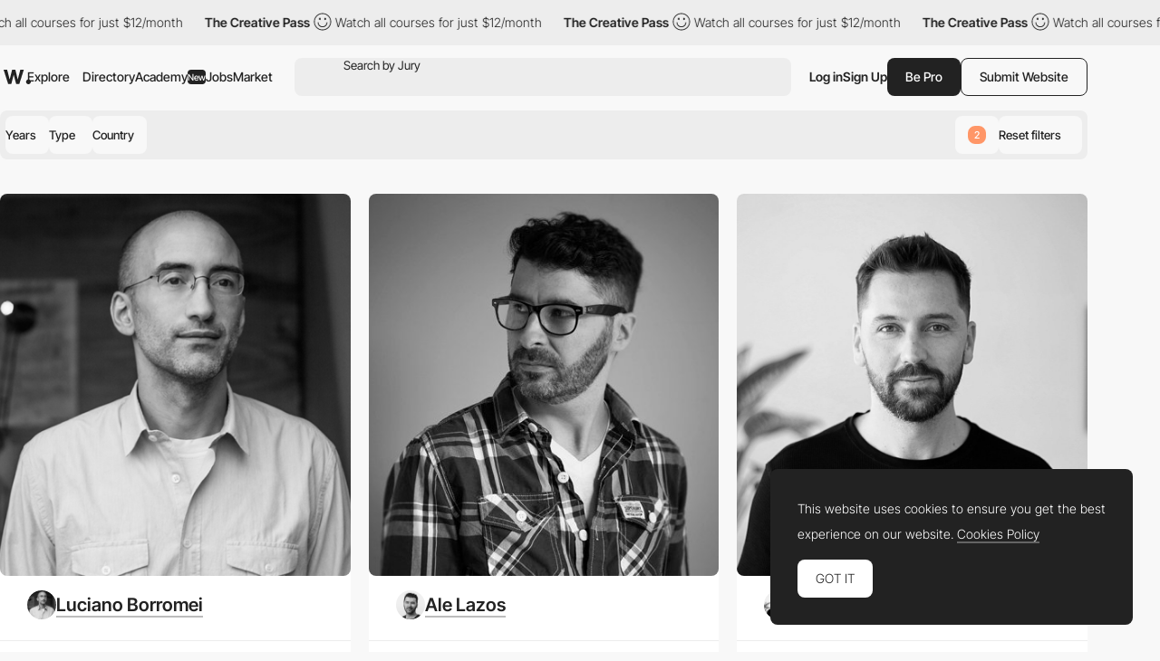

--- FILE ---
content_type: text/html; charset=utf-8
request_url: https://www.google.com/recaptcha/api2/anchor?ar=1&k=6LdYct0kAAAAAHlky5jhQhrvSRt_4vOJkzbVs2Oa&co=aHR0cDovL3d3dy5hd3d3YXJkcy5jb206ODA4MA..&hl=en&v=PoyoqOPhxBO7pBk68S4YbpHZ&size=invisible&anchor-ms=20000&execute-ms=30000&cb=98nqnjgpcny8
body_size: 48682
content:
<!DOCTYPE HTML><html dir="ltr" lang="en"><head><meta http-equiv="Content-Type" content="text/html; charset=UTF-8">
<meta http-equiv="X-UA-Compatible" content="IE=edge">
<title>reCAPTCHA</title>
<style type="text/css">
/* cyrillic-ext */
@font-face {
  font-family: 'Roboto';
  font-style: normal;
  font-weight: 400;
  font-stretch: 100%;
  src: url(//fonts.gstatic.com/s/roboto/v48/KFO7CnqEu92Fr1ME7kSn66aGLdTylUAMa3GUBHMdazTgWw.woff2) format('woff2');
  unicode-range: U+0460-052F, U+1C80-1C8A, U+20B4, U+2DE0-2DFF, U+A640-A69F, U+FE2E-FE2F;
}
/* cyrillic */
@font-face {
  font-family: 'Roboto';
  font-style: normal;
  font-weight: 400;
  font-stretch: 100%;
  src: url(//fonts.gstatic.com/s/roboto/v48/KFO7CnqEu92Fr1ME7kSn66aGLdTylUAMa3iUBHMdazTgWw.woff2) format('woff2');
  unicode-range: U+0301, U+0400-045F, U+0490-0491, U+04B0-04B1, U+2116;
}
/* greek-ext */
@font-face {
  font-family: 'Roboto';
  font-style: normal;
  font-weight: 400;
  font-stretch: 100%;
  src: url(//fonts.gstatic.com/s/roboto/v48/KFO7CnqEu92Fr1ME7kSn66aGLdTylUAMa3CUBHMdazTgWw.woff2) format('woff2');
  unicode-range: U+1F00-1FFF;
}
/* greek */
@font-face {
  font-family: 'Roboto';
  font-style: normal;
  font-weight: 400;
  font-stretch: 100%;
  src: url(//fonts.gstatic.com/s/roboto/v48/KFO7CnqEu92Fr1ME7kSn66aGLdTylUAMa3-UBHMdazTgWw.woff2) format('woff2');
  unicode-range: U+0370-0377, U+037A-037F, U+0384-038A, U+038C, U+038E-03A1, U+03A3-03FF;
}
/* math */
@font-face {
  font-family: 'Roboto';
  font-style: normal;
  font-weight: 400;
  font-stretch: 100%;
  src: url(//fonts.gstatic.com/s/roboto/v48/KFO7CnqEu92Fr1ME7kSn66aGLdTylUAMawCUBHMdazTgWw.woff2) format('woff2');
  unicode-range: U+0302-0303, U+0305, U+0307-0308, U+0310, U+0312, U+0315, U+031A, U+0326-0327, U+032C, U+032F-0330, U+0332-0333, U+0338, U+033A, U+0346, U+034D, U+0391-03A1, U+03A3-03A9, U+03B1-03C9, U+03D1, U+03D5-03D6, U+03F0-03F1, U+03F4-03F5, U+2016-2017, U+2034-2038, U+203C, U+2040, U+2043, U+2047, U+2050, U+2057, U+205F, U+2070-2071, U+2074-208E, U+2090-209C, U+20D0-20DC, U+20E1, U+20E5-20EF, U+2100-2112, U+2114-2115, U+2117-2121, U+2123-214F, U+2190, U+2192, U+2194-21AE, U+21B0-21E5, U+21F1-21F2, U+21F4-2211, U+2213-2214, U+2216-22FF, U+2308-230B, U+2310, U+2319, U+231C-2321, U+2336-237A, U+237C, U+2395, U+239B-23B7, U+23D0, U+23DC-23E1, U+2474-2475, U+25AF, U+25B3, U+25B7, U+25BD, U+25C1, U+25CA, U+25CC, U+25FB, U+266D-266F, U+27C0-27FF, U+2900-2AFF, U+2B0E-2B11, U+2B30-2B4C, U+2BFE, U+3030, U+FF5B, U+FF5D, U+1D400-1D7FF, U+1EE00-1EEFF;
}
/* symbols */
@font-face {
  font-family: 'Roboto';
  font-style: normal;
  font-weight: 400;
  font-stretch: 100%;
  src: url(//fonts.gstatic.com/s/roboto/v48/KFO7CnqEu92Fr1ME7kSn66aGLdTylUAMaxKUBHMdazTgWw.woff2) format('woff2');
  unicode-range: U+0001-000C, U+000E-001F, U+007F-009F, U+20DD-20E0, U+20E2-20E4, U+2150-218F, U+2190, U+2192, U+2194-2199, U+21AF, U+21E6-21F0, U+21F3, U+2218-2219, U+2299, U+22C4-22C6, U+2300-243F, U+2440-244A, U+2460-24FF, U+25A0-27BF, U+2800-28FF, U+2921-2922, U+2981, U+29BF, U+29EB, U+2B00-2BFF, U+4DC0-4DFF, U+FFF9-FFFB, U+10140-1018E, U+10190-1019C, U+101A0, U+101D0-101FD, U+102E0-102FB, U+10E60-10E7E, U+1D2C0-1D2D3, U+1D2E0-1D37F, U+1F000-1F0FF, U+1F100-1F1AD, U+1F1E6-1F1FF, U+1F30D-1F30F, U+1F315, U+1F31C, U+1F31E, U+1F320-1F32C, U+1F336, U+1F378, U+1F37D, U+1F382, U+1F393-1F39F, U+1F3A7-1F3A8, U+1F3AC-1F3AF, U+1F3C2, U+1F3C4-1F3C6, U+1F3CA-1F3CE, U+1F3D4-1F3E0, U+1F3ED, U+1F3F1-1F3F3, U+1F3F5-1F3F7, U+1F408, U+1F415, U+1F41F, U+1F426, U+1F43F, U+1F441-1F442, U+1F444, U+1F446-1F449, U+1F44C-1F44E, U+1F453, U+1F46A, U+1F47D, U+1F4A3, U+1F4B0, U+1F4B3, U+1F4B9, U+1F4BB, U+1F4BF, U+1F4C8-1F4CB, U+1F4D6, U+1F4DA, U+1F4DF, U+1F4E3-1F4E6, U+1F4EA-1F4ED, U+1F4F7, U+1F4F9-1F4FB, U+1F4FD-1F4FE, U+1F503, U+1F507-1F50B, U+1F50D, U+1F512-1F513, U+1F53E-1F54A, U+1F54F-1F5FA, U+1F610, U+1F650-1F67F, U+1F687, U+1F68D, U+1F691, U+1F694, U+1F698, U+1F6AD, U+1F6B2, U+1F6B9-1F6BA, U+1F6BC, U+1F6C6-1F6CF, U+1F6D3-1F6D7, U+1F6E0-1F6EA, U+1F6F0-1F6F3, U+1F6F7-1F6FC, U+1F700-1F7FF, U+1F800-1F80B, U+1F810-1F847, U+1F850-1F859, U+1F860-1F887, U+1F890-1F8AD, U+1F8B0-1F8BB, U+1F8C0-1F8C1, U+1F900-1F90B, U+1F93B, U+1F946, U+1F984, U+1F996, U+1F9E9, U+1FA00-1FA6F, U+1FA70-1FA7C, U+1FA80-1FA89, U+1FA8F-1FAC6, U+1FACE-1FADC, U+1FADF-1FAE9, U+1FAF0-1FAF8, U+1FB00-1FBFF;
}
/* vietnamese */
@font-face {
  font-family: 'Roboto';
  font-style: normal;
  font-weight: 400;
  font-stretch: 100%;
  src: url(//fonts.gstatic.com/s/roboto/v48/KFO7CnqEu92Fr1ME7kSn66aGLdTylUAMa3OUBHMdazTgWw.woff2) format('woff2');
  unicode-range: U+0102-0103, U+0110-0111, U+0128-0129, U+0168-0169, U+01A0-01A1, U+01AF-01B0, U+0300-0301, U+0303-0304, U+0308-0309, U+0323, U+0329, U+1EA0-1EF9, U+20AB;
}
/* latin-ext */
@font-face {
  font-family: 'Roboto';
  font-style: normal;
  font-weight: 400;
  font-stretch: 100%;
  src: url(//fonts.gstatic.com/s/roboto/v48/KFO7CnqEu92Fr1ME7kSn66aGLdTylUAMa3KUBHMdazTgWw.woff2) format('woff2');
  unicode-range: U+0100-02BA, U+02BD-02C5, U+02C7-02CC, U+02CE-02D7, U+02DD-02FF, U+0304, U+0308, U+0329, U+1D00-1DBF, U+1E00-1E9F, U+1EF2-1EFF, U+2020, U+20A0-20AB, U+20AD-20C0, U+2113, U+2C60-2C7F, U+A720-A7FF;
}
/* latin */
@font-face {
  font-family: 'Roboto';
  font-style: normal;
  font-weight: 400;
  font-stretch: 100%;
  src: url(//fonts.gstatic.com/s/roboto/v48/KFO7CnqEu92Fr1ME7kSn66aGLdTylUAMa3yUBHMdazQ.woff2) format('woff2');
  unicode-range: U+0000-00FF, U+0131, U+0152-0153, U+02BB-02BC, U+02C6, U+02DA, U+02DC, U+0304, U+0308, U+0329, U+2000-206F, U+20AC, U+2122, U+2191, U+2193, U+2212, U+2215, U+FEFF, U+FFFD;
}
/* cyrillic-ext */
@font-face {
  font-family: 'Roboto';
  font-style: normal;
  font-weight: 500;
  font-stretch: 100%;
  src: url(//fonts.gstatic.com/s/roboto/v48/KFO7CnqEu92Fr1ME7kSn66aGLdTylUAMa3GUBHMdazTgWw.woff2) format('woff2');
  unicode-range: U+0460-052F, U+1C80-1C8A, U+20B4, U+2DE0-2DFF, U+A640-A69F, U+FE2E-FE2F;
}
/* cyrillic */
@font-face {
  font-family: 'Roboto';
  font-style: normal;
  font-weight: 500;
  font-stretch: 100%;
  src: url(//fonts.gstatic.com/s/roboto/v48/KFO7CnqEu92Fr1ME7kSn66aGLdTylUAMa3iUBHMdazTgWw.woff2) format('woff2');
  unicode-range: U+0301, U+0400-045F, U+0490-0491, U+04B0-04B1, U+2116;
}
/* greek-ext */
@font-face {
  font-family: 'Roboto';
  font-style: normal;
  font-weight: 500;
  font-stretch: 100%;
  src: url(//fonts.gstatic.com/s/roboto/v48/KFO7CnqEu92Fr1ME7kSn66aGLdTylUAMa3CUBHMdazTgWw.woff2) format('woff2');
  unicode-range: U+1F00-1FFF;
}
/* greek */
@font-face {
  font-family: 'Roboto';
  font-style: normal;
  font-weight: 500;
  font-stretch: 100%;
  src: url(//fonts.gstatic.com/s/roboto/v48/KFO7CnqEu92Fr1ME7kSn66aGLdTylUAMa3-UBHMdazTgWw.woff2) format('woff2');
  unicode-range: U+0370-0377, U+037A-037F, U+0384-038A, U+038C, U+038E-03A1, U+03A3-03FF;
}
/* math */
@font-face {
  font-family: 'Roboto';
  font-style: normal;
  font-weight: 500;
  font-stretch: 100%;
  src: url(//fonts.gstatic.com/s/roboto/v48/KFO7CnqEu92Fr1ME7kSn66aGLdTylUAMawCUBHMdazTgWw.woff2) format('woff2');
  unicode-range: U+0302-0303, U+0305, U+0307-0308, U+0310, U+0312, U+0315, U+031A, U+0326-0327, U+032C, U+032F-0330, U+0332-0333, U+0338, U+033A, U+0346, U+034D, U+0391-03A1, U+03A3-03A9, U+03B1-03C9, U+03D1, U+03D5-03D6, U+03F0-03F1, U+03F4-03F5, U+2016-2017, U+2034-2038, U+203C, U+2040, U+2043, U+2047, U+2050, U+2057, U+205F, U+2070-2071, U+2074-208E, U+2090-209C, U+20D0-20DC, U+20E1, U+20E5-20EF, U+2100-2112, U+2114-2115, U+2117-2121, U+2123-214F, U+2190, U+2192, U+2194-21AE, U+21B0-21E5, U+21F1-21F2, U+21F4-2211, U+2213-2214, U+2216-22FF, U+2308-230B, U+2310, U+2319, U+231C-2321, U+2336-237A, U+237C, U+2395, U+239B-23B7, U+23D0, U+23DC-23E1, U+2474-2475, U+25AF, U+25B3, U+25B7, U+25BD, U+25C1, U+25CA, U+25CC, U+25FB, U+266D-266F, U+27C0-27FF, U+2900-2AFF, U+2B0E-2B11, U+2B30-2B4C, U+2BFE, U+3030, U+FF5B, U+FF5D, U+1D400-1D7FF, U+1EE00-1EEFF;
}
/* symbols */
@font-face {
  font-family: 'Roboto';
  font-style: normal;
  font-weight: 500;
  font-stretch: 100%;
  src: url(//fonts.gstatic.com/s/roboto/v48/KFO7CnqEu92Fr1ME7kSn66aGLdTylUAMaxKUBHMdazTgWw.woff2) format('woff2');
  unicode-range: U+0001-000C, U+000E-001F, U+007F-009F, U+20DD-20E0, U+20E2-20E4, U+2150-218F, U+2190, U+2192, U+2194-2199, U+21AF, U+21E6-21F0, U+21F3, U+2218-2219, U+2299, U+22C4-22C6, U+2300-243F, U+2440-244A, U+2460-24FF, U+25A0-27BF, U+2800-28FF, U+2921-2922, U+2981, U+29BF, U+29EB, U+2B00-2BFF, U+4DC0-4DFF, U+FFF9-FFFB, U+10140-1018E, U+10190-1019C, U+101A0, U+101D0-101FD, U+102E0-102FB, U+10E60-10E7E, U+1D2C0-1D2D3, U+1D2E0-1D37F, U+1F000-1F0FF, U+1F100-1F1AD, U+1F1E6-1F1FF, U+1F30D-1F30F, U+1F315, U+1F31C, U+1F31E, U+1F320-1F32C, U+1F336, U+1F378, U+1F37D, U+1F382, U+1F393-1F39F, U+1F3A7-1F3A8, U+1F3AC-1F3AF, U+1F3C2, U+1F3C4-1F3C6, U+1F3CA-1F3CE, U+1F3D4-1F3E0, U+1F3ED, U+1F3F1-1F3F3, U+1F3F5-1F3F7, U+1F408, U+1F415, U+1F41F, U+1F426, U+1F43F, U+1F441-1F442, U+1F444, U+1F446-1F449, U+1F44C-1F44E, U+1F453, U+1F46A, U+1F47D, U+1F4A3, U+1F4B0, U+1F4B3, U+1F4B9, U+1F4BB, U+1F4BF, U+1F4C8-1F4CB, U+1F4D6, U+1F4DA, U+1F4DF, U+1F4E3-1F4E6, U+1F4EA-1F4ED, U+1F4F7, U+1F4F9-1F4FB, U+1F4FD-1F4FE, U+1F503, U+1F507-1F50B, U+1F50D, U+1F512-1F513, U+1F53E-1F54A, U+1F54F-1F5FA, U+1F610, U+1F650-1F67F, U+1F687, U+1F68D, U+1F691, U+1F694, U+1F698, U+1F6AD, U+1F6B2, U+1F6B9-1F6BA, U+1F6BC, U+1F6C6-1F6CF, U+1F6D3-1F6D7, U+1F6E0-1F6EA, U+1F6F0-1F6F3, U+1F6F7-1F6FC, U+1F700-1F7FF, U+1F800-1F80B, U+1F810-1F847, U+1F850-1F859, U+1F860-1F887, U+1F890-1F8AD, U+1F8B0-1F8BB, U+1F8C0-1F8C1, U+1F900-1F90B, U+1F93B, U+1F946, U+1F984, U+1F996, U+1F9E9, U+1FA00-1FA6F, U+1FA70-1FA7C, U+1FA80-1FA89, U+1FA8F-1FAC6, U+1FACE-1FADC, U+1FADF-1FAE9, U+1FAF0-1FAF8, U+1FB00-1FBFF;
}
/* vietnamese */
@font-face {
  font-family: 'Roboto';
  font-style: normal;
  font-weight: 500;
  font-stretch: 100%;
  src: url(//fonts.gstatic.com/s/roboto/v48/KFO7CnqEu92Fr1ME7kSn66aGLdTylUAMa3OUBHMdazTgWw.woff2) format('woff2');
  unicode-range: U+0102-0103, U+0110-0111, U+0128-0129, U+0168-0169, U+01A0-01A1, U+01AF-01B0, U+0300-0301, U+0303-0304, U+0308-0309, U+0323, U+0329, U+1EA0-1EF9, U+20AB;
}
/* latin-ext */
@font-face {
  font-family: 'Roboto';
  font-style: normal;
  font-weight: 500;
  font-stretch: 100%;
  src: url(//fonts.gstatic.com/s/roboto/v48/KFO7CnqEu92Fr1ME7kSn66aGLdTylUAMa3KUBHMdazTgWw.woff2) format('woff2');
  unicode-range: U+0100-02BA, U+02BD-02C5, U+02C7-02CC, U+02CE-02D7, U+02DD-02FF, U+0304, U+0308, U+0329, U+1D00-1DBF, U+1E00-1E9F, U+1EF2-1EFF, U+2020, U+20A0-20AB, U+20AD-20C0, U+2113, U+2C60-2C7F, U+A720-A7FF;
}
/* latin */
@font-face {
  font-family: 'Roboto';
  font-style: normal;
  font-weight: 500;
  font-stretch: 100%;
  src: url(//fonts.gstatic.com/s/roboto/v48/KFO7CnqEu92Fr1ME7kSn66aGLdTylUAMa3yUBHMdazQ.woff2) format('woff2');
  unicode-range: U+0000-00FF, U+0131, U+0152-0153, U+02BB-02BC, U+02C6, U+02DA, U+02DC, U+0304, U+0308, U+0329, U+2000-206F, U+20AC, U+2122, U+2191, U+2193, U+2212, U+2215, U+FEFF, U+FFFD;
}
/* cyrillic-ext */
@font-face {
  font-family: 'Roboto';
  font-style: normal;
  font-weight: 900;
  font-stretch: 100%;
  src: url(//fonts.gstatic.com/s/roboto/v48/KFO7CnqEu92Fr1ME7kSn66aGLdTylUAMa3GUBHMdazTgWw.woff2) format('woff2');
  unicode-range: U+0460-052F, U+1C80-1C8A, U+20B4, U+2DE0-2DFF, U+A640-A69F, U+FE2E-FE2F;
}
/* cyrillic */
@font-face {
  font-family: 'Roboto';
  font-style: normal;
  font-weight: 900;
  font-stretch: 100%;
  src: url(//fonts.gstatic.com/s/roboto/v48/KFO7CnqEu92Fr1ME7kSn66aGLdTylUAMa3iUBHMdazTgWw.woff2) format('woff2');
  unicode-range: U+0301, U+0400-045F, U+0490-0491, U+04B0-04B1, U+2116;
}
/* greek-ext */
@font-face {
  font-family: 'Roboto';
  font-style: normal;
  font-weight: 900;
  font-stretch: 100%;
  src: url(//fonts.gstatic.com/s/roboto/v48/KFO7CnqEu92Fr1ME7kSn66aGLdTylUAMa3CUBHMdazTgWw.woff2) format('woff2');
  unicode-range: U+1F00-1FFF;
}
/* greek */
@font-face {
  font-family: 'Roboto';
  font-style: normal;
  font-weight: 900;
  font-stretch: 100%;
  src: url(//fonts.gstatic.com/s/roboto/v48/KFO7CnqEu92Fr1ME7kSn66aGLdTylUAMa3-UBHMdazTgWw.woff2) format('woff2');
  unicode-range: U+0370-0377, U+037A-037F, U+0384-038A, U+038C, U+038E-03A1, U+03A3-03FF;
}
/* math */
@font-face {
  font-family: 'Roboto';
  font-style: normal;
  font-weight: 900;
  font-stretch: 100%;
  src: url(//fonts.gstatic.com/s/roboto/v48/KFO7CnqEu92Fr1ME7kSn66aGLdTylUAMawCUBHMdazTgWw.woff2) format('woff2');
  unicode-range: U+0302-0303, U+0305, U+0307-0308, U+0310, U+0312, U+0315, U+031A, U+0326-0327, U+032C, U+032F-0330, U+0332-0333, U+0338, U+033A, U+0346, U+034D, U+0391-03A1, U+03A3-03A9, U+03B1-03C9, U+03D1, U+03D5-03D6, U+03F0-03F1, U+03F4-03F5, U+2016-2017, U+2034-2038, U+203C, U+2040, U+2043, U+2047, U+2050, U+2057, U+205F, U+2070-2071, U+2074-208E, U+2090-209C, U+20D0-20DC, U+20E1, U+20E5-20EF, U+2100-2112, U+2114-2115, U+2117-2121, U+2123-214F, U+2190, U+2192, U+2194-21AE, U+21B0-21E5, U+21F1-21F2, U+21F4-2211, U+2213-2214, U+2216-22FF, U+2308-230B, U+2310, U+2319, U+231C-2321, U+2336-237A, U+237C, U+2395, U+239B-23B7, U+23D0, U+23DC-23E1, U+2474-2475, U+25AF, U+25B3, U+25B7, U+25BD, U+25C1, U+25CA, U+25CC, U+25FB, U+266D-266F, U+27C0-27FF, U+2900-2AFF, U+2B0E-2B11, U+2B30-2B4C, U+2BFE, U+3030, U+FF5B, U+FF5D, U+1D400-1D7FF, U+1EE00-1EEFF;
}
/* symbols */
@font-face {
  font-family: 'Roboto';
  font-style: normal;
  font-weight: 900;
  font-stretch: 100%;
  src: url(//fonts.gstatic.com/s/roboto/v48/KFO7CnqEu92Fr1ME7kSn66aGLdTylUAMaxKUBHMdazTgWw.woff2) format('woff2');
  unicode-range: U+0001-000C, U+000E-001F, U+007F-009F, U+20DD-20E0, U+20E2-20E4, U+2150-218F, U+2190, U+2192, U+2194-2199, U+21AF, U+21E6-21F0, U+21F3, U+2218-2219, U+2299, U+22C4-22C6, U+2300-243F, U+2440-244A, U+2460-24FF, U+25A0-27BF, U+2800-28FF, U+2921-2922, U+2981, U+29BF, U+29EB, U+2B00-2BFF, U+4DC0-4DFF, U+FFF9-FFFB, U+10140-1018E, U+10190-1019C, U+101A0, U+101D0-101FD, U+102E0-102FB, U+10E60-10E7E, U+1D2C0-1D2D3, U+1D2E0-1D37F, U+1F000-1F0FF, U+1F100-1F1AD, U+1F1E6-1F1FF, U+1F30D-1F30F, U+1F315, U+1F31C, U+1F31E, U+1F320-1F32C, U+1F336, U+1F378, U+1F37D, U+1F382, U+1F393-1F39F, U+1F3A7-1F3A8, U+1F3AC-1F3AF, U+1F3C2, U+1F3C4-1F3C6, U+1F3CA-1F3CE, U+1F3D4-1F3E0, U+1F3ED, U+1F3F1-1F3F3, U+1F3F5-1F3F7, U+1F408, U+1F415, U+1F41F, U+1F426, U+1F43F, U+1F441-1F442, U+1F444, U+1F446-1F449, U+1F44C-1F44E, U+1F453, U+1F46A, U+1F47D, U+1F4A3, U+1F4B0, U+1F4B3, U+1F4B9, U+1F4BB, U+1F4BF, U+1F4C8-1F4CB, U+1F4D6, U+1F4DA, U+1F4DF, U+1F4E3-1F4E6, U+1F4EA-1F4ED, U+1F4F7, U+1F4F9-1F4FB, U+1F4FD-1F4FE, U+1F503, U+1F507-1F50B, U+1F50D, U+1F512-1F513, U+1F53E-1F54A, U+1F54F-1F5FA, U+1F610, U+1F650-1F67F, U+1F687, U+1F68D, U+1F691, U+1F694, U+1F698, U+1F6AD, U+1F6B2, U+1F6B9-1F6BA, U+1F6BC, U+1F6C6-1F6CF, U+1F6D3-1F6D7, U+1F6E0-1F6EA, U+1F6F0-1F6F3, U+1F6F7-1F6FC, U+1F700-1F7FF, U+1F800-1F80B, U+1F810-1F847, U+1F850-1F859, U+1F860-1F887, U+1F890-1F8AD, U+1F8B0-1F8BB, U+1F8C0-1F8C1, U+1F900-1F90B, U+1F93B, U+1F946, U+1F984, U+1F996, U+1F9E9, U+1FA00-1FA6F, U+1FA70-1FA7C, U+1FA80-1FA89, U+1FA8F-1FAC6, U+1FACE-1FADC, U+1FADF-1FAE9, U+1FAF0-1FAF8, U+1FB00-1FBFF;
}
/* vietnamese */
@font-face {
  font-family: 'Roboto';
  font-style: normal;
  font-weight: 900;
  font-stretch: 100%;
  src: url(//fonts.gstatic.com/s/roboto/v48/KFO7CnqEu92Fr1ME7kSn66aGLdTylUAMa3OUBHMdazTgWw.woff2) format('woff2');
  unicode-range: U+0102-0103, U+0110-0111, U+0128-0129, U+0168-0169, U+01A0-01A1, U+01AF-01B0, U+0300-0301, U+0303-0304, U+0308-0309, U+0323, U+0329, U+1EA0-1EF9, U+20AB;
}
/* latin-ext */
@font-face {
  font-family: 'Roboto';
  font-style: normal;
  font-weight: 900;
  font-stretch: 100%;
  src: url(//fonts.gstatic.com/s/roboto/v48/KFO7CnqEu92Fr1ME7kSn66aGLdTylUAMa3KUBHMdazTgWw.woff2) format('woff2');
  unicode-range: U+0100-02BA, U+02BD-02C5, U+02C7-02CC, U+02CE-02D7, U+02DD-02FF, U+0304, U+0308, U+0329, U+1D00-1DBF, U+1E00-1E9F, U+1EF2-1EFF, U+2020, U+20A0-20AB, U+20AD-20C0, U+2113, U+2C60-2C7F, U+A720-A7FF;
}
/* latin */
@font-face {
  font-family: 'Roboto';
  font-style: normal;
  font-weight: 900;
  font-stretch: 100%;
  src: url(//fonts.gstatic.com/s/roboto/v48/KFO7CnqEu92Fr1ME7kSn66aGLdTylUAMa3yUBHMdazQ.woff2) format('woff2');
  unicode-range: U+0000-00FF, U+0131, U+0152-0153, U+02BB-02BC, U+02C6, U+02DA, U+02DC, U+0304, U+0308, U+0329, U+2000-206F, U+20AC, U+2122, U+2191, U+2193, U+2212, U+2215, U+FEFF, U+FFFD;
}

</style>
<link rel="stylesheet" type="text/css" href="https://www.gstatic.com/recaptcha/releases/PoyoqOPhxBO7pBk68S4YbpHZ/styles__ltr.css">
<script nonce="_cS-f40n6BKqZZGNorSPGw" type="text/javascript">window['__recaptcha_api'] = 'https://www.google.com/recaptcha/api2/';</script>
<script type="text/javascript" src="https://www.gstatic.com/recaptcha/releases/PoyoqOPhxBO7pBk68S4YbpHZ/recaptcha__en.js" nonce="_cS-f40n6BKqZZGNorSPGw">
      
    </script></head>
<body><div id="rc-anchor-alert" class="rc-anchor-alert"></div>
<input type="hidden" id="recaptcha-token" value="[base64]">
<script type="text/javascript" nonce="_cS-f40n6BKqZZGNorSPGw">
      recaptcha.anchor.Main.init("[\x22ainput\x22,[\x22bgdata\x22,\x22\x22,\[base64]/[base64]/[base64]/bmV3IHJbeF0oY1swXSk6RT09Mj9uZXcgclt4XShjWzBdLGNbMV0pOkU9PTM/bmV3IHJbeF0oY1swXSxjWzFdLGNbMl0pOkU9PTQ/[base64]/[base64]/[base64]/[base64]/[base64]/[base64]/[base64]/[base64]\x22,\[base64]\x22,\[base64]/DgT3DmgvCr8K6w7ksU8K1acOeA8K1M8OiwoXCksKbw59+w4h1w4x2Tm3Dt0bDhsKHUsOcw5kEw5rDjU7Dg8O5EnE5McOgK8K8LmzCsMOPBBAfOsOAwrROHHHDgklHwr0wa8K+B2Q3w4/DtmvDlsO1wqRCD8OZwo/[base64]/Dvh/DkWPCm1Q3WcOuw4MXwrlHwrJ3SkfCusOKRmchL8KPTG4jwpoTGnzCpcKywr85Q8OTwpACwr/DmcK4w403w6PCpw/Ci8OrwrMUw5zDisKcwrB4wqEvU8KQIcKXJS5LwrPDjsOJw6TDo2/DjAAhwqvDvHk0DsOgHk4Jw7sfwpFfEwzDqlpgw7JSwrfCmsKNwpbCpk12M8KUw6HCvMKMKcOwLcO5w4wGwqbCrMOzZ8OVbcOXesKGfgDCtQlEw4TDrMKyw7bDuwDCncOww5J/EnzDrHNvw69adkfCiRnDt8OmVG1IS8KHD8K+wo/[base64]/DtMKbLR3DpTXDrXHDiQp2UiEEwobDpT3CpMOHw5rCscO1wqBDHsKTwrtXAShRwrhNw4RewrLDs0QewrLClQkBEMODwo7CosKnQAvCocOUFcOpPcKLNxELQk/CtsKdf8K6wqhlw7jCmicGwowiw5PDh8K1Y09ORhUCwpHDnQvCiVPCoGzDp8OpHsKlw5DDhQTDq8K0WjjDhhxfw6YAGcKEwrXDtcKeJsOwwprCjMOiLHrChkjCvjDCg1/[base64]/KhvDtC5vw60cwqzDv8KHJcOuccONe1dcQzPCpg4NwrLCl3fDuyxZQlxrw6ZNbsKLw7l1ZSrCoMOyQcKabsOtPMK9dHxwXC7CplTDh8OtVsKfV8Osw4PChhbCtsKnZC00XlTCjsOnSz46DlwAFcK5w6/DqDzCgRHDrBYXwqcCwrTDqFnDjhYdScODw4DDhnPDoMK2GBvCpg5wwp3DgcOFw5dPwoEUAMOJwoXDtsO9O319ZzTCtgUcwpZbwrx/BcKfw6/DrcOXw5ssw7c3GwgEUkrCocK9JzjDo8OmRMKBcW/DnMK0w7bDscKJPcOXwo5Zfxg4w7bDrsOkRA7DvcO+w7XDkMOpw4cNbMKEIgB2FkZnUcOLdMK2NMOnByTCuwrDkMOiw6RkfifDh8Kbw5bDnj1DecO1wqVNw6x4wq4HwoPCrWsqGTjDk3rCs8OgT8OawqUpwpbDqsOawr/DicOfJCZpYlvDllguwovDqnIuY8O7RsKfw4nDssKiwpvDmcKPw6QEe8K/w6HCn8ONB8Oiw5s8acOmw4bClsOoTcKZMjTCjwHDrsOMw41MVFwzdcK+w7zCpMK/wpR0w6YTw5MkwrI/wqdJw4QTIMKGC38zwojDm8OxwpLCkMOGUgcpw47CksOJw5saWn/[base64]/CuAnCs8KYMcOWe8KhwrvDnHvDvyB6wr7CosKMw5c5wq9Ew6fCjMO4SjjDrmB/NUjCvB3CkC7CnhdwDDfCmsK6LCtWwoTCo0PDjMOsKcKaOlJfWMOqRMKSw7jCnn/Cp8KPPsOJw5HCn8Ktw4JACXjCoMKFw655w7/Dq8OhQMK9IsKcwrvDhcOSwrgSXMOCSsK3cMOgwo0yw5FYRG5GdzzCocKYJHDDi8OJw5ROw4/DisOeWErDnntLw73Ctgo0Gl4hB8KBQsK3aEFhwr7DilRDw5DCgAZlCsK4RTDDpMOSwqM3woF4wrclw4HCicKvwpvDiXbCqFBTw7leXMOlZk7DhcOPGsOALSTDrikdwqrCkUzDg8Ofw7rCvVFjMA/Cs8KEwp5oVMKrwoxew4PDnCLDgVArw6IVwr8AwonDoSRewrMXKcKkIwF8eA7DtsOFWC/CisO/wpJtwqo3w53CtMOlw7QbLsOJw70ofzfDk8KUw5QuwokdS8KWwqJuI8K5wrrCnWzDk0jCo8OSw5BtdWpzw657X8K8NSIowrcrOsKKwqPCiWRKE8KOfMK1ZMKtCsOfGBXDunzDpsKGfMKiLEBew7B+BwHDjcO3wqkeSMOFK8O+wo/CozPCjwHCqSZkK8OHMcKSwr/CsXbDggI2c33DkkEew49zwqp4w6TCjkbDosOvFxLDh8OXwqFmH8OrwqbDo03Cq8KTwr4Aw6tfWMO/[base64]/[base64]/d8OEc8KXXcKww6dLwqrDvsOcY8KuI8OewooxVjE3w4N9wrlCQxUzP2rCrsKjSU7DtcK2wo/CtSvDuMK+wpPCrhYMdzEpw4/Dg8K1HWEAw45GNwEtBRjCjy0swovCtMKqHkIxYG0Wwr/CggDCmkHCj8K1w7vDhSpGw7FFw4U7D8Ovw4HDn31/[base64]/w7pHwphgAcOKW8KeeDPCh8K0w7JaC8Kyw7JKwpzCrCjDj8KwA0zCs3IGfwTDscOgSMOow7dVw6fCksOtwovClcO3QcOPw4UNw4PCmzfCssOBwp7DmMKGwolAwqJBf1ZPwqszMsODPsOEwo02w77CvMO8w6IeHR/ChsOMw63ChBjDo8KqI8OIwqjDvsO8w5nCh8KMw7DDjWkAKX5hGMK1cXXDgS7CsgYRWGRiD8OAw5/CjcK/dcKOwqsqDcK2CMKGwocuwosUOMKPw4YXwqHCrFw1AlYywoTCm3TDl8KkanbCicKiwpE2wpPCtSvDgQczw6INB8Kzwpgpwo47f0TCuMKUw5kxwpXDmSHCvFR8RmLDt8KiAx8tw4MKwqRySRzDsQvDuMK1w5M7w4/DrWkRw4kywq5tPH/[base64]/DkyBYGWnCj2/DtMODSGV2wrfDnsOgw4t1wozDkz7DmzfDpSbCo2ctDSDCscKGw4lxOMKFFCRWw5YXw7Q7wofDuhJXH8OCw4XDp8KVwpPDpMK3FsKOMsObJ8OXbcK8NsODw5fDj8OFdMKaa2llw4jCsMK/[base64]/w6V3w6LDh8OGwqnDrMKvw5vDnWrCgMK9PVLDusO2CcKFw5QjEcKNQMOKw6cUw5U0KRvDqgrDr3YiccKnMmHCijzDlG1AVzZzwqcpw4tVwpEzw6LDoy/DvMKJw6oBXsKPOmTCohAOw6XDoMOYWTRZSsKhRcOsWkbDjMKnLjJhw68yFcKCT8KOZ019P8K6w4PDtlYswpcrwpTDkX/CvxTCowYkXWHCu8O0wrfCg8KFSGbDg8KrYSdqGyc5wojCuMKSQMKHDR7CiMOQIA9EeiQmw4oNNcKowq7CmcO7wq90UcOyFDASwovCowNceMKbwrHCg0sIXCx/wqrDvMKGIMK1w7TCojpaG8KEXHfDrFHCsWwvw4EROsOUcsO3w4PCvhXDjHlHFcO7woxrcsKvw6LCoMOPwoVnGz4FwqDCvsKVewpPYAfCoywSVcOYecKoJ31zwrzDuxzDt8K9UcOoW8KkPcOZYcK6EsOCwpt5wpNJIDPCiiMgLkHDrinDvAMhwqE3EwA8XH8qCxTCrsK/QcO9IMOCw7DDkT3Crw3DksOYwr/DrC9MworCjsK4w5McIMOdSsOxwr7DpTnCkw/DmDo5Z8KpMmzDpxRqAsK8w6sXw4JYYcKtbzM9w5zCvDtzRFwcw5zDq8KWKyvCqMO0wobDkcOnw7QeBHhOwpzCvcKMw65fOcK9w53DqcKcGcKcw7PCusKdwozCsUs2M8KZwplTw55gIMK/w5zDg8OVKTDClMKUSR3CtsOwGRLCosOjwrDDt1fCpxDDscOSw54ZwrrCvsKpMTzClWnDrXDDqsKqwqXDtT/CsV4qw4xnKcOcW8Khw73DpzXCuxXDsxXDhwliBkAVwrgWwp/CuAg+X8OhNMOXw5FWdjUPwrgceGPDtSzDuMOXw6LDjMKSwq5WwrZ1w5QMXcOHwrB0wr3Ds8KGw75bw7vCosKqS8O3acODLcOqKzEAwrIXw5hYPcOCwpwzYB/ChsKVBsKJNzbDlMK/wonDphPDrsKvw4ZNw4lmwpwEwoXDoCsBfcK8eR1tCMKhw7JtL0YLwofDmR7CqD8Lw5rDpVLDr3zCokhXw5ozwr7Dm01NKWzDsmLCg8K7w59Yw6VnN8Kww5fCnV/Dk8OMw4Vzw43Dg8ODw4zCgT/[base64]/w6xQwqLDhMOIQsONQMO6w4rCjcKTOXYFwprCu8Kse8Kbb8KHwrTCmcOCw7d0SWolY8OyQ0pIFHIWw47CuMKbahJCaGFPCsO+wqIRw6Q/w54Wwqd8w7TCv3lpLsKUw75YUcO8wpvDmlMDw4bDh37CusKPZxvCrcOqSxUNw6Fxw7Vew5peVcKdTsO4P1PCrMK6TMKMVXYoAsOrwqo/w5FaNMO6dHsxwqvDj2wqJ8KKJ1HDsmLDisKZw5DCm0QeR8K1D8O5AzTDhsORbRvCv8ODSGnCpcKJW0HDtcKCAT/Co1DDql7CpBHCj2jDjiQzwpzCk8O5R8KZw4U5woZBw4TCuMKpMUZRfz1/w4DDr8K+w41fwrvCn2jDgxRwBRnCgsKVREPCpMKLOx/DhsKbEQjDuhLCsMKVVg3DilrDmcKXwqUtQsKJPwx+w7lxw4jDn8Ktw7A1WR4twqLDpsKQZ8KWwrHDvcKpwrglwq4eaEZEIgPDmMKFdmfDo8OrwonCmnzCqi/CvcKgAcOcw4Ecwo3Cg25xHgcSw5fCjRjCm8O3wrnCrjcEwrMjwqJ3KMOSw5XDgsO6EMOgwrZcw50hw64hexRiGFTDjVbCgHfCtMOiBsKDWhtOw4w0MMOLLFR5w6zDrsOHTVbDrcOUH2tfFcKFScOAaUTDtD5Lw6RzHi/Dj0BeSnPCnsKtT8O+w7zCgAhzw4s6w7cqwpPDn2YLwprDuMOKw5RfwrrCsMKYw601C8OJwoLDuWIfesK8b8OtGVhMw5l+VGLDvsK4UsK5w4U5U8K8YH/[base64]/Diw3CnnY1wqvCqcKiwqEMJXDDmMOuwrFcB8OBBcO7w5YfHcKZKhN7K2vDgcKgBMOWOcO3MVN8UMOvFcK6aWJdHy/[base64]/wpfCvcKjw45cSsK6dCzDu8KRJcKqGMOrwq/[base64]/DncKyw4rDhcK8w57Cj8O2SMOswqTDg8OZacOxcMKdwpESKnrCpEVta8Khw5jDpMKbdcOla8Oyw4UULhjDvg/DlC0ZAFdxby90MUcrwqwZw7MCwpjCusKjIsKHw4bCokdGRi4+f8KUKwDCucKsw7fDscKrV3zClsOQBGfDhsKoMW/DsR5CwpvCt1klwq/DqRplPQrDu8OFN0QLZnIgwrPDqmh2JhQwwqRJa8O9wqgAVMKqwpwtw4AkAcOzwozDuVoiwpnDtXHDmsOudzrDhcK4fsKWSsKdwoTDgcKrKXwTw6HDgQRtPsKKwrESbTXDixsow4FQYDxNw7jCo11awrXDicOhUcKzwoLCiSnDo3MVw5/DjRJTczptHXTDogdQVcO5VQPCjMOewopnbDNfwp4HwqUSA1bCrsO4TXhJSV4fwpDChMOPEy/[base64]/[base64]/DvcOfeSnDrGDCqyPCusOrFxZ3w5jDh8OGTivCgsKaZMKfw6Eef8OVwr48XnAgaR8KwpzCscO4fMK/[base64]/Dg8KJVMOoFQHDg3nCmE7DgMKFw5nDssOSwrrDijQvwpfDrcKZf8O9w49NRcKKc8Kpw6UYAcKKw7s6ecKaw6rCsjcTBj3CrMOpZTJww6NLw7LDn8K/G8KxwoBYw5TCvcO1JVoBIsK3C8K7woXCmnrCiMOWw6rCsMOfF8OawqTDvMKVCDXChcKKFMOTwqUoJTAdM8O/w5N2J8OfwpHCl3TDkcKMZinDjSPCpMKQUsKnw4LDgsOxw5Naw4dfwrM5w5wNwrnDvFlVw7nDnsOwR157w4sZwrhgw60Xw4MIBcKkwprCtCVQRcKVC8O9w7TDp8KUETbCpWLCp8OFF8KAfQfCpcONwozCsMO4bmLCsWtJwrotw6/Cs10WwrQBRh3Dv8OdHsOIwqrClDkjwooICRjCtA/ClAwPPMORITDDnD7Dlm/Dr8KmVcKAVEfDm8OsLTguUsK1aELChMK5SMOoQ8OMwqx+RCjDpsKhDsOrP8O8wpLDncKswoXDmEfDhGw1B8KwP0HDuMO/wqsOwoPDssKYw7jCtVMHw5pBw7nCmGLDljZNAilGEcO1w4fDl8O2GMKOf8OWRcOQailnXwFLGsKywqdOQSXDqsK7wqHCuX15wrPCrUtTKcKsQTTCicKdw43CocObVwE9CsKPaWLClgwww6HDgcKNNsOww6/Drh3CoTPDr3bDiR/CtMOlw7vDjcKjw4MPwpbDiVfClMKZKw59w5cEwo/CuMOEwpXChcKYwqVkwpzDrMKDMFfCm0/DilN0P8OZQ8OHRGNoKjHDm0IKw7YTwrXDkWITwoEXw7c7Ax/DksKIwp7DhcOsbsOjDcO6L0LCqn7CgEzDpMKhBGXDjMKYP2wiwqXDpTfCk8KBwqHDkzrDliMmwrRNSsOcd2E/[base64]/Dp8Kxwrl6cB7DlcOfw5/DkAMjw7DDmgPDhsK9w5LDq3rDsEzCgcKfw7tKW8OXM8K2w7k9GV7ChRQva8Oow6sUwqTDiCbDmkLDp8OKwrjDnVfCj8KPw4LDrsKBYVNhKcOewrvCm8OqdmDDuDPCk8OLW1zCn8OnTMKgwpPDvnPDt8OOw6/DoBViw5RcwqfCpMOAw67CiTBJIzLDhmLCuMKwJMKEYztHZFdpesK5w5Rmw6DCtlc3w6VtwoB1HkJUw6oOJFjChT3DoEN7w6xLwqPCrcK5R8OgFi44w6XCq8OKN19fw6IKwqtEWwvDmcOjw7csW8OBwrvDhhpkF8OKw6/[base64]/AcOCw6rDh8K4woLDuBTDlMOwEgV4XsOqLcK4eBxkXcOiBAPDkMO4DBFAw64FYxZgwoHCicKVwpzDksOTHDdrwrFWwoUTw7/CgB9wwpxdwqLCpMOdGcKaw5LDkAXCgMKnGEAqVMKFwozCnGoGTxnDtkfDrx1wwp/DtcK1RCjCoQEsHMKpwpDDokfCgMOFwpl/w7wYMEdzLSFRwonCmMK3wrVpJk7DmQDDqMK3w6TDsC3DlsO8ezjCkcK2NcKaSMK2wrjDui/Cv8KKw6HCsgfDmMOIw4DDt8OAw6xww7UyYsO4SjbCocKYwpDCiUfCk8Okw7zDhAs3EsOEwqPDuCfCpyPCisKfK2fCvwLCnMOxYXLDnHRoX8K+wqzDpxc/XibCgcKuw5I1flY0woTDuz/[base64]/wqbDg2QScMOrcGxVbjfDn2/Ds0/[base64]/ClcOQw7d5EsKkwrV/wpXDikPCmsKmwrbCsGhsw75NwrvDoQnCt8KlwpZne8O+wp3CpsOjcF7Dlx5aw6vDoGxcKsO8wr8wfWrDtMK3Y2bCiMOYV8KyGcOUOcKdJ3fCkcK/woHCk8Ksw7nCpDUcwrRmw4xEwr4WT8KNwrcCDFzCp8OqTFjCohIBJlg/T1XDkcKGw5vCoMOpwr/Cq0jDtSRkMxvCgWJSKcKIw5HDt8OcwrfDt8OUJcO3XiTDtcK/w4kLw6ZmCsOxeMOsY8KCwr9uLgEXa8KtfcOMwo3Cmy9iJG/DtMOhHhhye8KyY8OjIiJ7H8Odwot/w6lKEGrDjE0owrbCvxZNYDpbw4/CicKVwrUyVwzDhsO6w7QPSCQPw5Yxw4VoecKOaS3Cr8O6woTCiDQYCcORwrQLwoAGcsOPDsOHwrhEJmYhMMKXwrLCkXfCqSI5w5xUw7XCqsK+wqZiY2fCj3B+w6YAwrDCosK2ZRsowqvDiDAcIBFXw5/DvsKGNMO8wpfDocK3w6/[base64]/[base64]/w6pHw49dHzbDvkXDkMK3wrnDlcKuw7Utw6rChWDCpBNgw7DCmcKKZ3djw5gtw57Cr2UtUMOwUcK3dcO9ZsOWwpfDjC7Dt8OBw7TDnG8yCsO8FMOROTDDpA8uOMONaMOhw6bDiEAuSTbDksK/wrPDocKMw50eOSrDryfCuEUmEVdNwoZ7BMOZwrXDtcKlwqDCl8OWw4bDq8K8aMKyw6wEccK6PjQwcWvCmcO9w7J7wo4rwpUPRMKzw5HDtwJVwqg3ZHNRwrFPwrkQBsKsRsO7w67Dm8Ouw4hKw7TCoMOwwonDsMOCRG3DvwDCpQMEaRF0MhrCo8O1WcODZ8OfIMK/AcOnacKvIMOvw6zCgSMFVsOCSW8IwqXDhTPCo8Kqw63CuGXDtkoaw4wjw5DCqUYEw4DDpMK5wrLDtX7DkW/CqhHCmVccw7LCn0pMBMKuWSjDkcOrB8KfwqvCizoNesKjIHDCgGzCvSkUw6RCw5vDsgrDtlHCqFTCrghdf8OvJMKvJcOlH1rDs8Oxwqthw5fDicO7wr/CgcO0wonCoMOswrLDosOTwpcJSXpkVDfCjsKNF2tawqgSw5lxwrrCsRDCnsOjDmHCgSHCm1/Csk57LAnDuRVNXDQdw58HwqU6dwPDj8Otw7jDnMODPCgjw6VyOsKOw5ozwr9wecKkw77CrkMiw49nw7/DpCRPw5hswq7DkSHCjFzCtMOuwrvChsKzJsKqwozDtX95wr8Ewow6wrYJYcKGwoZSMWZKJT/DuXnCi8OTw4TCrjzChMOMATLDscOiw7vDk8ODwoHCnMKnwqEuwqI5wpZLfRBxw4ITwrRWwqbDtwHCmGJqDzNtwobDvDZ0wqzDisKnw4rCqzkAaMOlw60fwrDCh8O4ZcKHaCrCkWfCozHCvmIhw6JDw6HDrBhNcMK3ZMKmesOHw4FUI3hWPwTDrMK+aEwUwqnCsnDCuR/[base64]/ESbCqwAPPxwaZzHCicK9w6XCq3LCh8Kcwp8Uw4QBwqYeLMOUwqkxw4MZw7/Dn39Ce8Kdw6YUw44xwrjCtkchNnzCvsOLVipLw5zChcO+wr7CvkjDg8KfMl4jP3AswqMSwr3DpxPCsUBhwrNfannChMK0R8OiesKowpjDmsKWwozCsgTDnW47w5LDqMK0wq9/ScKtBmXCicOgdXPDpShbw7VUw6EJBxHCnnh8w6DCk8KJwq8qwqA7wqTCq3V8ScKMwochwo5dwowcZyzDjmTDkCNcw5vCncKww67CuC9Rw4JrDVjDjRHDhsKbI8OLwp3DmhLDo8Oqwpcewo0AwpF3HFHCumUMKMOPwqgzRlLCpcK7wotnw7UpP8KyaMKNPwlDwoZ/w7xDw4pRw4hQw617wrXDlsKiA8OseMO6wohkWMKBf8K6w7BRwpvCgsOcw7bDkmTDrsKBWw5bXsKlwpfDvsOxOMOVwpbClTV3w4Usw4UVwo7Cv3TCnsOte8OTB8Oid8OsWMOcK8OJwqTCn2/[base64]/[base64]/fMOywqc6NsOiwqEYw5Juw7gYEzrCgcK2X8O9UDzDqMKuwqXCkH8Yw78pFF5fwoHDsRLCqMK9w5QcwooiSnvCu8OFfMOwTgUbOMOXwpjCvWDDnlTCgMKDccOrw6hgw5DChT03w7khwq3DvcO/ZDI6w4FVXcKlE8K1HDxFwqjDhsOMegpQwrTCvWgGw4FBDMKiw5BhwrEKwr9IPcKww7JIw4cXV1M7RMKBw48qwrrCtyoUYHPClhtiw7vDscK1w6s3wpzDtQdnTcKxT8KaW0o7wqopw6DClcOvOcOKwrMSw58dSMK8w5wkXT9OBcKuHMK/w6/DrcOWCMOYe2/DikdaGSZQY1RtwpPCgcO1FsKrFcOywoXCtBDCrizCliZKwo1Xw4TDnWYrORtPUMOacEZ5w77CgADCqMKlw54JwpvClcKcwpLChsKaw4MIwr/ChmhVw6/[base64]/w64Zw5LDvw0ww649QgsUUMK6w74VNcKPCVZIwqbDscKrwqwRwrAqw44tXcOnw5nCnMO6IMOwZFATwojCjcOIw7vDuG/DhwbDlsKgTsOJNXcPw4PCi8KJwq4AOH1qwpbDh0rCoMO+f8Kwwq8URgjDkgrCtGESwoNNHhpXw6RJw5HDp8KwNVHCmULCi8OAYiPCoiDDjsOpwrQ9wq3Ds8OuDUjCtkw7GiLDq8OqwrHDhMKJwrh/fsOMXcK/wrl9KDA6XMOzwrwhwoNKLmk7HSsUf8Ogw7YYfC0hVWvClsOlIsOswpDDtUDDosKfGDrCszXCkXFYUsOZw68Qw7zCrsKYwoIpw7tfw7A7D00XFk8QGFbCtsKASMKfBi09FsKgwqMjHsKtwrh5dcKgGSJuwqlqE8OZwqXCj8OdZzFTwrprw7PCgz/[base64]/[base64]/Cv8OEwo1tQWEKw7kUACzDnyUHVCJFw6NkwpQ5KsKDY8KMFX/[base64]/CtnpHBcKhcMKDRsKuScOWwqPCjwzCiMKWJSYIwpAxFsKRLVg1P8KeAsOQw6vDocKmw6/CnsK8AsKaGThGw6fCkMKnw6V6wpbDk1bCj8OpwrnCqEjCizrCtEgMw5HDrlYww7vCsBPCn05BwqnDnEfDpMOWSXXCtcOhwo4sa8OqCk4XQcKVw4xawo7Dt8Kvw4TDkjM/[base64]/[base64]/ChsK0wqnChMO9GyXCncKRGSPDpgzCk1PDl8Krw5t1PMO3UWVFdBNNEXQew7jCly4Aw5/[base64]/CtcKcU8OSw4fDkSslw7gXw4g2wppCw65Kw4FmwroBwqnCqxnDkgnCmx3DnVVZwpJcHcK+woZhDThbFz0Dw4NDwpEfwq/[base64]/DlCfCl8OZc8OrC2LDu0zCgHvDkSDDncOpJ2c2wr5HwqzCvsKCw4zDgD7CocOVw6fCnsKhRCrCu3DDssOtLsKZK8OMQ8KwJMKMw67DrMOpw5BFT0DCsCTCuMO/Z8Kkwp3Ck8OuNlslZ8OCw6gYcgMPwr9mARvCp8OFIsKdwqUqdMK9w4hyw4zDjMK4w4rDpcO0wo7Cn8KkSn7CpQFlworDvxnDs1HCnMK8IcOgw5RtLMKGw41yNMOrw4l9W0Axwot6wrHCo8O/wrbCscOGHSIrDsKywrnDpnXDiMOTTMKcw63Dq8OHwq3ChQ7DlMOYw4xZE8OfKE4tDMK5J1/CiQIadcOeJcKDwqNkPMOiwqLCghkjAgkfw5oJw4/DiMKTwrvCt8K+VylZV8Kmw5IOwq3Cr1tPUsKDwpTCtcOeAx9xFsO+w6l9wo3CnMK9DkXCqWTCqMKhwqtSw57DhsOWQsOJYiPDsMOlT2jDk8OWwqDCmcKswr9Hwp/[base64]/Dt0d1w4I2wqXDsnzChCDCs8Oswp/[base64]/DulTCiMO0Fg8TEW/DlQPCjMKcV0zDuUvDh8OYTsOHw7Aaw7fDo8O8wp5ww7rDgR9Gw7HCpAPDtwHDn8O8wpwCYhbDqsK/w4vCmj3DlMKNM8KHwolLKsOrGU/CmMOXwovDunvCgGZswpc8TlkXNX8/wqoywrHCn1sINcKZw5xVccKcw5PCm8OGwrHDsANFwqEkw7cGw6JtTCHDpCoMJ8KVwpLDiC7DphpjPhTCiMORL8Otw4LDqHfCqEZsw4Miwq/CiQTDuQPCnMOTD8Owwow1K0TCj8O0CMKEbsK4TMOfUsOvCsK9w6fCmH1dw6VoU00Owo9XwqI8NWYqHsK+JsOrw5PDg8KtIk7DrBtIfSfDlxfCqXfClsKMbMKxeVnDgB5vRMK3wrHDhcKxw5IxCVtswrMyJyHDg0ZswpBFw5luwqjClFHDncOKwp/DuwHDulNmwrTDhsO+XcOAEiLDlcObw6MdwpXDt3QDccKxAMKvwr8yw6w6wpcAG8KbaBwNwr/DgcO+w63CjGHDssKlwp4Kw446VUU8wqEZCFhGOsKxwq7DgSbCkMKuB8KzwqBkwqnCmzp/wrbCjMKgwrRcM8OsfcOwwqdpw6XCksKfXMKzcS0Aw6x0wrDCu8ODY8OSw4LCn8O9wpLClTVbIcKmw7dBdAZaw7zCqgvCoy/[base64]/Crk3DvTrDgEDCqMKyGMOxw6llYcOkJFLDgcKBwpnDrkxVJcOGwp/CuGrCrlMdIsKRQSnDsMOIcF3CiD7DiMKWKcOIwpIvNxPCvRTCpBR1wpfDlEfCicK9wokGEW16Zj4bdT5Rb8OUwpEGInPDs8OrwojClMOrwrfCi3zCpsKSw4fDlMOyw4tcbnHDsUo8w6vDksKLFsOAw6TCsSXCvDhGw5sXwqg3dMOrwoTDgMKjZWgyIgbCnGtKwq/[base64]/URvCrBDCu8OraVFDe8OPGMOaw5k8wqrCnMKwUUZcw6/DnHlxwoU5BsOaWxE8Nj4JWMKiw6/DiMO3wojCssOOw44LwopUFwLDusKhQ3PCvQhPwpdve8KvwpzCscKjwofCk8Ohw44swp0kw7nDmcKAFMKhwpbDrlFkTzPCoMOrw6JJw70Twr4PwrfCjR8cdjpAW2NMQcKgAMOHVMK8wp7Cv8KWcsODw5ZMwpBVw5geDS/Cnz8PVzvCrhPCjsKMw6LDhlJJR8Klw57ClMKXZcOmw6rCuGp9w7/ChmVZw69gM8KJOlzCs1djbsOYBMK6KsK+wq4xwqgtWsOkw6HCvsO+RFjCgsKxw6vCgcK0w5tZwrUPe3g5woXDrEspN8KLW8K+e8OJw7pUeBrCkxUmQEMAwq7CscK/wq9tYMKucTVKDV0JJcORejAeAMO1WMOSHFU2YcKTw43Dv8OrwobCmMKpWhbDrcKWwp3CmDEGw4JYwoHDuhXDoVLDsMOCw7LCjkkHQkxRw49XIE/DjXfCn1k6JFNgF8K4csK5wqPDpX4cFxHDhsKIwpnDsnXDmMOGw6PDkCkbw7caY8OQUVxIKMOhLcOMwqXCg1LCi1o9cmPCuMKTGFV4VkFkwp7DrcOnK8Okw7Yuw5ANFlN4IMKGRsKmw6/DjsKCP8Klwo0MwqTDtQjCuMOWw5bDswMlw5srwr/DocKiOzEGCcONfcKTV8KPw4x+w7UiOhfDtlwIa8KBwr0cwo/Dr3HChw/[base64]/Dt8OZDsOPwrJBw4gvw43Dp8K6w6c8wrXDgcKjdsOKwoBnw7IhO8OdTjjCiy3CgDtvw4jCvMKlOCDCjE87G0DCucK0VcO7wpdqw63DgcOVCiBUZ8OtPE9wZsOETFrDkihxw43Cj0xwwoLCuhTCrRg5w6UZw6/[base64]/DtSzDtzRFwqgBBcOSwr8Yw6oxL2vDj8OSBcK4w7nDlR3DuDNlw5fDhEvDolzCisOKw7DCiRYXYVXDlcKJwrtYwrtSE8ONLWfDocKIwojDrkBQJlfDiMOtw7NyEADCvMOlwrtGw7nDpcOeZFd6QMKkw7JywrzDrcObJ8KEw5vDosKWw45jR35mwq/[base64]/DvSfDqjPDqGbDokNLVSJJFcKzIDLDhsO5w7lZAMOFX8Opw7jCujnCq8O2RMKsw78Pwq5hGzMswpJuwqsDYsOEWsOFCxdtwovCocOPwrDCn8KUP8Kyw7fCjcOvZMKsX0bDgAnDlC/Cj1LDqMOLwoLDgMO1w5nCsyMdJDYubcK0w7/ClhBewptrOALDkGXCpMOnwr3CkEHDsAHCvcOVw7TDtsKbwozDkhsYDMO/TMKJQAbDjgHCv3rDmMOebgzCnzlRwppJw5bCgcKhKlYDwrwEw5LCi1DDqVTDuwvDvcObXUTCj0UqNmt0w6wgw7LCqMOncj4Ew5t8S2gleHEqA3/DisO8wqnCs37DgkpWFStBwqXDgUDDnSDCmMKYKV3Cq8Kpa1/CjsOLMXcnCzdQKntlHGrDojVLwpNFwqEXOsOmRsKDwqDDtRgIHcOHQyHCn8O1worDnMOfwonDmMKzw73DrQDDlMKrDcOAw7VKw7nDnGvDkljCuHJbw4UWbcOZDinDisOww6cWbcO6Nh/[base64]/bTYeWsO3w55iwo4XK2RENjTDoGrCs1clw4vDohZJFUR7w7hFw5LDr8OGOsKVw5/CmcOsGMOnEcOUwo0ew5LCgEl8wqpZwq51NsOrw4/CgsOHW13Dp8OgwoJEMMOXwp7Ci8ObK8OwwrZNRxnDoWV7w7bCoSHDscOXGMOfGzUkw6fChClgwo9xTsK9bHDDqcKhwqA8wozCtsKST8O9w784K8KROMOCw6IQw5p5w4LCj8OkwoEDw6nCsMKLwo3CnsKbX8OFw7MSU3NCVMOjZkDCpW7Cl2jDkcKiVWAuwqlfw5kDw6/[base64]/DSYyw7bDgDzDqMORY8O1wp7DlFTDnMOWw6jCj2wVwoTCumDDqcOJwqpxQsKKJ8OQw7PCu0dUFcK2w60QJsOgw61dwqhzIUdWwqHDlsO+wqo/DcOXw4LDiBNEQcKww5YPJcKuwpl+HMOjwrvCoXLCg8OkZsOTD3HCpSdTw5DCil3Dvkoww7FjZCRAUgJ9w7ZXTDRWw7LCniYPDMOUXMOkOD9ybwTDo8Kow7sQw5vDjz0HwovCq3VQLMKPFcK1ekDDqzDCpMKfQsKNwrvDr8KFI8KuZ8OsaTEmwrBqwpbChDQReMO/[base64]/DsOEXsO8w6DCgcOSOkXDsQMwO8KAQMOIwo3Cvkp0LyQGFsOEWcKoGsKHwodzwpvCkcKIcCnCnsKOwpxcwpwIwqnDkEEMwqs+ZRoQw6HCklkJImcew7TDsFUSfXjDs8OhaULDhcOowoYNw5RIXcONUj4DQsKYHx1Tw6FiwrYCw5/Di8Omwr4cNCl6wpd4ccOmw5vCnXk7CUdrw4g9VHLCqsKzw5hhwrYJw5LCocKaw6Fsw4kcwp7CtcKIwqTCvhPDtcO7dyg3E11vwqp/[base64]/[base64]/DhsO6wpzDhVbCog9Lwo5mw6XCn07DosO2w6wOXws0FsKew43Djmk2w7/Cm8KIFQzDusO7QsOUwqlXw5bDungLaikCfUfDk2glFsOfwqMkw7EywqA3wrHCuMOJw6xoTmUXHcKDw7pPd8KffcOqJiPDlWEtw4LCnXnDpMK7X2/DpcOUwrHCqUEfwp7CrMK1asORwpjDkl8AESvCsMK9w5zCs8KTODgKVwQYMMKww7LCnsK2w5zCllXDvTLCmcKxw6/DgHtVbMKjY8OGTlBsVsO+wpYZwpwJR07Dv8OOQAVVK8KzwqXCkQA8w4poCCAEYk7Cmk7CpcKJw6/[base64]/CkMOtwrTCpzHCmcK1wrYmfsOyFw/Di8OzDsKsYcKgwq3CoDzCgMKsZMKyKx40w4jDmcK6w5EWDMKxwoTCsxzDmsOVGMKhw7Evw5HCjMO0w7/Ck2sBwpc/[base64]/[base64]/CkMKUw51LdHfCoMKZw5/DisKOw7bCvGAOw5lcw5DDpE/Cr8OieyxAPExGw4BiRsOsw6Vebi/CscKSwonDuGgJJ8OwDsOQw7MEw4xJC8OMJEjDiXMIe8OxwolGw4gdH2V2wrBITFjCiS3DlcKyw6pWHsKNMELDucOCw5zCpEHClcOzw5jDtsO5VsOXG2XCksO9w4DDkxEoTUXDhTPDjRvDrMOlb0dnAsKfY8O/a3t5RmwZw7BWOgfCr2ZZP1F7fcOOVy3Ci8O4wrPDgDcXL8OTVDzCqBvDmsKoHmhdwpVkN2PCrn09w6zDoSDDjcKMUzbCqcOGwpg3HsOwDsOjbHfCqxAOwpjDjzTCjcKkw7/[base64]/PRsCwq/DucKoMlhKacKHOcKAwo3DtS7CiwwKEUJmwoHCsRrDpCjDoVNwCTldw7PCnWnDl8Odw7YNwo5mU1d7w7caNUZ0PMOlw4kjw609w4hGwpjDjMOPw4rDjDbDgjvDsMKqMUJtaiTCm8KWwo/Ck0DDhQF5Vg7Dk8OYacOzw6Zib8KMw5fDssK7MsKbVMOdwpYGw7tMw6VgwrbCum3CqhATUsKhwoZnwrY5BEhLwq4JwofDhMKiw5TDs0NAYsK6w4vCnXBJwojDk8OKT8ONYnzCpCPDvCvCqcKvC2LCp8OrXMOgwp9eaQBvYR/CuMKYXDzDhBggPiYDPmjCozLDtcKrMMOsPcKgVHfDjBfCoyHDindNwrp8W8OzG8OTwrrCvRQnWVLDvMKoNggGw41gwrh7w64ya3E1wrItGW3CkBHDsk0EwpDClcK1wrx+wqLDnMK+ailpb8ODK8Ocwql0EsK/[base64]/Di07Dq1vDmsKTwqDCpsOgEsOyYMKtH2TDqnLCm8Ojw4PDpcK/NSnClcOwCsKRwoXDtCPDhsKeTsKpMhZpKCYFCsOHwoHCq0vCu8O+KMO+w6TCrkDDjcOYwrk4wpcPw5sVIMKnBAnDhcKUw5XCosOrw7cCw7cIPT/DtmEXYsOkw6jDoSbCk8KbR8OkN8OSw4x8w73CghjDigkFSMKWacKYD29SQcKqWcOOwrQhGMOrCVTCncKVw6PDkMKwVTrDuwswEsKJJ1XCjcOGw7cxwqtlfAxaQcK+GcKJw6vCg8Otw6/CtcOQw4/CjVLDh8KXw5JlPhnCvE/Cj8K5UcOuw4jDmWZbw4nDgWs7wqjDpwvCsikgAsOQwqomwrdPw53CmMKow5LCmWEhd3/DisK6V0hNYsObw7Y1CzLCosOAwrvCnEVxw6s8T2wxwqUgw4XCicKPwp0AwqfDhcOPwo9ww4oSw61aaW/DshRFEA9bwogPV3BuLsKewpXDgypaRHQJwqzDqcKnDyowOHYmwrPCm8Khw6jCrsOWwoxZw6XDqcOpwrNPX8K8w6/CucKDw7fCoHhFw6rCosOQR8O7NcODw5TDh8OfZsO3QzIAGTXDrh0MwrYnwoLDoWrDpyjDq8Ofw5rDoCXDvMOTRDbDrxVdw7N7NMOOPGPDpkTDt35HAsOELzvCoAh9w4/CiAEiw57Coy/DpFRwwoRycRh6w4IBw7snYC7Cs0xnVsKAwowXwp7CvsKoBcOyfMKXw5fDlcOIbGVmw7zDi8KHw41swpTClH3ChsO9w6pEwo1fwo/Dl8OOw78aEAXCgToow74Qw7TDr8KHwo1QGSpBwpI1w6zCug/[base64]/w4VPacK4wrMgBTMlwrzChMOAPDRtewh1wqkMwr5wVcKZZsO8w78nI8KWwoN3w7hnwqrDpWBCw5U8w4YJHXQWworCgEtQbMOVwqVIw5g3w6JMZcO/w6nDgMKjw7wfecOnA0LDjTXDh8OGwpnDtH/CmFTCjcKjw6zCuw/DmhHCl1jDvMKlw57CncOyD8KDw6IiPcOjUMKtJMOkdMKAw4MFw4Ymw43DicKswqNYDMKIw4DDnCdyS8KPw714wq8Nw5shw5xqV8KrLsOYAsK3DTY9Tj1YfmTDkgrDgcODKsOjwrdPUxdmA8KdwonCoz/DkXgSHcKMw7DDhsObw5/[base64]/CgMKWFGrClMO9S8KOF1rDhn/DuRFhwqNww4tawpTCnkrDmcO7QT7CmsK0FWvDsHTDsRwXwo3Cn0Uaw5wKwqvCghsNw4YiZMO1G8KEwoPClhkAw77DksOBYcKlwpR/[base64]/CnmPCucKhRCNgbsOzwpzCpcOjw6HCv8KuOzoQEg\\u003d\\u003d\x22],null,[\x22conf\x22,null,\x226LdYct0kAAAAAHlky5jhQhrvSRt_4vOJkzbVs2Oa\x22,0,null,null,null,0,[21,125,63,73,95,87,41,43,42,83,102,105,109,121],[1017145,246],0,null,null,null,null,0,null,0,null,700,1,null,0,\[base64]/76lBhnEnQkZnOKMAhmv8xEZ\x22,0,0,null,null,1,null,0,1,null,null,null,0],\x22http://www.awwwards.com:8080\x22,null,[3,1,1],null,null,null,1,3600,[\x22https://www.google.com/intl/en/policies/privacy/\x22,\x22https://www.google.com/intl/en/policies/terms/\x22],\x228vFckDp6saxaCKPiyY9uX5ih81yAS8avZe/quc05jdg\\u003d\x22,1,0,null,1,1768981284992,0,0,[100,243,75],null,[214,196],\x22RC-RIaAiOt5xIjr2w\x22,null,null,null,null,null,\x220dAFcWeA7rm1-o6_lsjdfx3s5Flz4EvGCN7__6K2KAiO4gLAyOlXBHGhGXq1w6xpPGmzjkCBXAkZEVQi_XrnMY2SkpvpVc74B5Gg\x22,1769064084951]");
    </script></body></html>

--- FILE ---
content_type: application/javascript
request_url: https://assets.awwwards.com/dist/js/966.aa5b8a49.js
body_size: 73152
content:
(self.webpackChunkawwwards_new=self.webpackChunkawwwards_new||[]).push([[966],{44:(e,t,s)=>{"use strict";s.r(t),s.d(t,{default:()=>o});var n=s(2891),a=s(2752),i=s(3840);const o=class extends n.xI{connect(){(0,a.v1)(this,{threshold:.1})}appear(e){(0,i.A)(e.target)}disappear(){}}},58:(e,t,s)=>{"use strict";s.r(t),s.d(t,{default:()=>c});var n=s(2891),a=s(246),i=s(4079),o=s(4843),r=s(1420),l=s(1790);const c=class extends n.xI{initialize(){this.changePositions=[],this.indexesOrdered=[]}connect(){a.Ay.create(this.element,{handle:".js-box-item",animation:150,emptyInsertThreshold:10,onUpdate:e=>{this.changePositions.push(e.oldIndex),this.changePositions.push(e.newIndex);let t=e.from.querySelectorAll(".js-item-project-profile");this.indexesOrdered=[],[].forEach.call(t,(e=>{this.indexesOrdered.push(e.dataset.sortId)})),this._sortItems()}})}_sortItems(){fetch(i.A.generate("tv_sort_projects",{username:o.A.username}),{method:"post",body:JSON.stringify({sorted_items:this.indexesOrdered,first:this._setFirstAndLastItemSorted().first,last:this._setFirstAndLastItemSorted().last}),headers:{"X-Requested-With":"XMLHttpRequest"}}).then((e=>e.text())).then((()=>{(0,r.t)("success",l.A.trans("Your work has been sorted."))}))}_setFirstAndLastItemSorted(){return{first:Math.min(...this.changePositions),last:Math.max(...this.changePositions)}}}},128:(e,t,s)=>{var n=s(3633);function a(e){return e&&(e.__esModule?e.default:e)}e.exports=(n.default||n).template({1:function(e,t,n,i,o,r){var l=e.lambda,c=e.escapeExpression;return'            <div class="grid__col-4">\n                <div class="input-check">\n                    <input type="checkbox" value="'+c(l(r[0][1],t))+'" id="think_'+c(l(r[0][1],t))+'">\n                    <label for="think_'+c(l(r[0][1],t))+'">'+c(a(s(9619)).call(null!=t?t:e.nullContext||{},r[0][0],{name:"helpers/trans",hash:{},data:o,blockParams:r,loc:{start:{line:8,column:47},end:{line:8,column:73}}}))+"</label>\n                </div>\n            </div>\n"},3:function(e,t,n,i,o,r){var l=e.lambda,c=e.escapeExpression;return'            <div class="grid__col-4">\n                <div class="input-check">\n                    <input type="checkbox" value="'+c(l(r[0][1],t))+'" id="like_'+c(l(r[0][1],t))+'">\n                    <label for="like_'+c(l(r[0][1],t))+'">'+c(a(s(9619)).call(null!=t?t:e.nullContext||{},r[0][0],{name:"helpers/trans",hash:{},data:o,blockParams:r,loc:{start:{line:20,column:46},end:{line:20,column:72}}}))+"</label>\n                </div>\n            </div>\n"},5:function(e,t,n,i,o,r){var l=e.lambda,c=e.escapeExpression;return'            <div class="grid__col-4">\n                <div class="input-check">\n                    <input type="checkbox" value="'+c(l(r[0][1],t))+'" id="details_'+c(l(r[0][1],t))+'">\n                    <label for="details_'+c(l(r[0][1],t))+'">'+c(a(s(9619)).call(null!=t?t:e.nullContext||{},r[0][0],{name:"helpers/trans",hash:{},data:o,blockParams:r,loc:{start:{line:31,column:49},end:{line:31,column:75}}}))+"</label>\n                </div>\n            </div>\n"},compiler:[8,">= 4.3.0"],main:function(e,t,n,i,o,r){var l,c=null!=t?t:e.nullContext||{},d=e.escapeExpression,u=e.lookupProperty||function(e,t){if(Object.prototype.hasOwnProperty.call(e,t))return e[t]};return'<div class="form" style="margin-bottom: 40px;">\n    <p><strong>'+d(a(s(9619)).call(c,"vote_opinion.what_do_you_think",{name:"helpers/trans",hash:{},data:o,blockParams:r,loc:{start:{line:2,column:15},end:{line:2,column:69}}}))+'</strong></p>\n    <div class="grid js-think" style="--grid-gutter: 0">\n'+(null!=(l=u(n,"each").call(c,null!=(l=null!=t?u(t,"opinions"):t)?u(l,"think"):l,{name:"each",hash:{},fn:e.program(1,o,2,r),inverse:e.noop,data:o,blockParams:r,loc:{start:{line:4,column:8},end:{line:11,column:17}}}))?l:"")+'    </div>\n    <hr class="form__hr form__hr--small">\n    <p><strong>'+d(a(s(9619)).call(c,"vote_opinion.what_do_you_like",{name:"helpers/trans",hash:{},data:o,blockParams:r,loc:{start:{line:14,column:15},end:{line:14,column:68}}}))+'</strong></p>\n    <div class="grid js-like" style="--grid-gutter: 0">\n'+(null!=(l=u(n,"each").call(c,null!=(l=null!=t?u(t,"opinions"):t)?u(l,"like"):l,{name:"each",hash:{},fn:e.program(3,o,2,r),inverse:e.noop,data:o,blockParams:r,loc:{start:{line:16,column:8},end:{line:23,column:17}}}))?l:"")+'    </div>\n    <hr class="form__hr form__hr--small">\n    <div class="grid js-details" style="--grid-gutter: 0">\n'+(null!=(l=u(n,"each").call(c,null!=(l=null!=t?u(t,"opinions"):t)?u(l,"details"):l,{name:"each",hash:{},fn:e.program(5,o,2,r),inverse:e.noop,data:o,blockParams:r,loc:{start:{line:27,column:8},end:{line:34,column:17}}}))?l:"")+"    </div>\n</div>\n"},useData:!0,useBlockParams:!0})},252:(e,t,s)=>{"use strict";s.r(t),s.d(t,{default:()=>r});var n=s(2891),a=s(1790),i=s(3220);const o=/^(http[s]?:\/\/){0,1}(www\.){0,1}[a-zA-Z0-9\.\-]+\.[a-zA-Z]{2,5}[\.]{0,1}/,r=class extends n.xI{validate(){this._doCheckUrl(this.element,this.element.value)}_doCheckUrl(e,t){let s=e.closest(".form-field"),n=a.A.trans("form.add_a_url_with_http");e.required||""!==e.value?((0,i.D)(e,n),o.test(t)?s.classList.remove("is-invalid"):s.classList.add("is-invalid")):s.classList.remove("is-invalid")}}},334:(e,t,s)=>{"use strict";s.r(t),s.d(t,{default:()=>r});var n=s(2891),a=s(4756),i=s(4820),o=s(4802);const r=class extends n.xI{static targets=["category"];initialize(){let e=a.A.get();this.model=new i.A(e)}configure(){this.element.querySelector("#button-manage").classList.remove("is-hidden"),this.element.querySelector("#button-default").classList.add("is-hidden"),this.element.querySelector("#cookies-info").classList.remove("active"),this.element.querySelector("#cookies-settings").classList.add("active")}save(){this.categoryTargets.forEach((e=>{this.model.updateSingleConsent(e.name,e.checked)})),this._saveValues(this.model.toJSON()),this._close()}acceptAll(){this.model.acceptAll(),this._saveValues(this.model.toJSON()),this._close()}rejectAll(){this.model.rejectAll(),this._saveValues(this.model.toJSON()),this._close()}savePreference(e){let t=e.currentTarget;this.model.updateSingleConsent(t.name,t.checked)}_saveValues(e){a.A.set(e)}_close(){o.A.closeLatestWithoutCallback()}}},363:(e,t,s)=>{"use strict";s.d(t,{hX:()=>r,LG:()=>c,cY:()=>l,qW:()=>d});var n=s(981),a=s(6266);const i=()=>"undefined"!=typeof crypto&&crypto.randomUUID instanceof Function?crypto.randomUUID():"10000000-1000-4000-8000-100000000000".replace(/[018]/g,(e=>(+e^crypto.getRandomValues(new Uint8Array(1))[0]&15>>+e/4).toString(16)));var o=s(8519);function r(e){return null===e?null:(e.length<5&&(e=e.padStart(5,"0")),e)}function l(){const e=n.A.get(a.UE);if(void 0!==e)return e;const t=i();return n.A.set(a.UE,t),t}function c(){const e=document.body.dataset.pageViewed||{};if("string"==typeof e)try{return JSON.parse(e)}catch(e){return null}}function d(){const e=c();null!==e&&(new o.A).trackEvent(e.event_name,event.event_properties)}},418:(e,t,s)=>{"use strict";s.r(t),s.d(t,{default:()=>o});var n=s(2891),a=s(4079),i=s(7204);const o=class extends n.xI{static values={isRead:Boolean,notificationId:String};static targets=["body"];read(){this.bodyTarget.classList.toggle("is-hidden"),this.isReadValue||i.A.post(a.A.generate("tv_user_notification_markAsRead",{notificationId:this.notificationIdValue}))}}},433:(e,t,s)=>{var n=s(3633);e.exports=(n.default||n).template({compiler:[8,">= 4.3.0"],main:function(e,t,s,n,a){var i,o=e.lookupProperty||function(e,t){if(Object.prototype.hasOwnProperty.call(e,t))return e[t]};return'<div class="box-content-default">\n    <h2 class="heading-xx-medium">Welcome to the Annual Awards '+e.escapeExpression("function"==typeof(i=null!=(i=o(s,"annualAwardsYear")||(null!=t?o(t,"annualAwardsYear"):t))?i:e.hooks.helperMissing)?i.call(null!=t?t:e.nullContext||{},{name:"annualAwardsYear",hash:{},data:a,loc:{start:{line:2,column:63},end:{line:2,column:85}}}):i)+'</h2>\n    <p>It’s been a pleasure working with you this year, with your help we have recognized the work and effort of the creatives who make the internet a more beautiful and accessible place. Now it’s time to evaluate the excellence, and as always, we need your help to carry out the important task of judging the work of others - please take the time to vote, as in the case of a draw - the Young Jury\'s vote will have the final say!</p>\n    <div><a href="#" class="js-start-voting button button-trans">Start Voting as a Guest</a></div>\n</div>\n'},useData:!0})},453:(e,t,s)=>{"use strict";s.r(t),s.d(t,{default:()=>_});var n=s(2891),a=s(5687),i=s(7204),o=s(4079),r=s(6425),l=s(2122),c=s.n(l),d=s(7857),u=s.n(d),h=s(1420),m=s(1790),p=s(1282),g=s(4843),v=s(2804);const f={ecommerce:"Cast your vote for websites that excel in seamless user experiences, intuitive navigation, and secure payment gateways. Look for captivating product displays, clear calls-to-action, and hassle-free checkout processes to determine the best Ecommerce website that deserves the Honor.",typography:"Take a closer look at websites that push the boundaries of creative typography. Consider the use of fonts to evoke emotions, enhance brand identity, and elevate overall design aesthetics. Vote for websites that masterfully integrate typography to create a distinct and engaging visual experience.",product:"Cast your vote for websites that skillfully showcase products through high-quality visuals, detailed product descriptions, and informative product pages. Pay attention to websites that effectively communicate the unique value propositions, leaving you convinced that they deserve the Honor.",portfolio:"Explore the digital portfolios of talented professionals and businesses, evaluating the diversity and caliber of projects presented. Vote for websites that impressively showcase past work, demonstrate a high level of expertise, and convey a compelling narrative of the creators’ skills and accomplishments.","business-services":"Make your voice heard for websites that effectively present business offerings and services, demonstrating strong communication, credibility, and professionalism. Consider websites that clearly outline the services, provide testimonials, and highlight case studies that prove their excellence.","no-code":"This category is dedicated to websites created using no-code tools and platforms. Evaluate how effectively they leverage the no-code approach to web development. Pay attention to the ease of development, the impact of the no-code solution, and the overall benefits of a no-code approach to web design."},_=class extends n.xI{static values={submissionId:{type:String,default:""},nomineeId:{type:String,default:""},title:{type:String,default:""},route:{type:String,default:""},image:{type:String,default:""},awardCategorySlug:{type:String,default:""},awardCategoryName:{type:String,default:""}};vote(e){if(e.preventDefault(),!g.A.isLoggedIn()){return void(new v.A).open()}let t=e.currentTarget;this._showLightbox(t)}_showLightbox(e){let t=new r.A({size:"large",callback_confirmation:()=>{this.doVote(e)}}),s=c()({title:this.titleValue,internal_url:this.routeValue,by:this.titleValue,text_button:"Vote now",image:this.imageValue,category_name:this.awardCategoryNameValue,description:f[this.awardCategorySlugValue]});t.show((0,a.zw)(s))}doVote(){let e=new FormData;e.append("submission_id",this.submissionIdValue),e.append("nominee_id",this.nomineeIdValue),e.append("award_category_slug",this.awardCategorySlugValue),p.A.fixed("Processing your vote"),i.A.post(o.A.generate("tv_award_category_do_vote"),e).then((e=>{e.data.id&&(this._updateButtons(),this._openConfirmationModal(e.data.categories),(0,h.t)("success",m.A.trans("Your vote has been added correctly.")),p.A.remove())})).catch((e=>{p.A.remove(),console.log(e),(0,h.t)("error",e.response.data.error)}))}_updateButtons(){let e=document.querySelector(".js-voted");e&&(e.textContent="Vote now",e.classList.add("button--medium--outline--gray--rounded--full"),e.classList.remove("button--medium--rounded--full"),e.classList.remove("js-voted")),document.querySelectorAll(`[data-submission--award-category-nominee-id-value="${this.nomineeIdValue}"]`).forEach((e=>{e.textContent="Voted",e.classList.remove("button--medium--outline--gray--rounded--full"),e.classList.add("button--medium--rounded--full"),e.classList.add("js-voted")}))}_openConfirmationModal(e){let t=e.find((e=>!1===e.is_voted))||null,s=new r.A({size:"large"}),n=u()({categories:e,firstCategoryNoVoted:t,share_title:this.titleValue,share_url:this.routeValue});s.show((0,a.zw)(n))}}},464:(e,t,s)=>{"use strict";s.r(t),s.d(t,{default:()=>i});var n=s(2891),a=s(1500);const i=class extends n.xI{static values={duration:{type:Number,default:10},clonedTimes:{type:Number,default:3}};connect(){setTimeout((()=>{this.move()}),200)}move(){let e=this.element.querySelector("div");for(let t=0;t<this.clonedTimesValue;t++){let t=e.cloneNode(!0);e.after(t)}a.os.to(this.element.querySelectorAll("div"),{duration:this.durationValue,xPercent:-100,ease:"none",repeat:-1}).timeScale(1)}}},525:(e,t,s)=>{"use strict";s.r(t),s.d(t,{default:()=>p});var n=s(2891),a=s(6717),i=s.n(a),o=s(6425),r=s(4079),l=s(1420),c=s(7204),d=s(6019),u=s(5687);const h={name:"",email:"",website:"",message:""};const m=class{constructor(e,t){this.recaptcha=e,this.username=t,this.contactData=h}open(){this.lightBox=new o.A({remove_after_close:!0}),this.lightBox.setCloseCallback((()=>{this.contactData.name=this.lightBox.el.querySelector("[name='contact[name]']").value,this.contactData.email=this.lightBox.el.querySelector("[name='contact[email]']").value,this.contactData.website=this.lightBox.el.querySelector("[name='contact[website]']").value,this.contactData.message=this.lightBox.el.querySelector("[name='contact[message]']").value}));let e=(0,u.zw)(i()({model:this.contactData,recaptcha:this.recaptcha}));e.querySelector(".js-submit-form").addEventListener("submit",this._submit.bind(this)),this.lightBox.show(e)}_doSubmit(e,t,s){let n=new FormData(e);c.A.post(r.A.generate("tv_user_contact",{username:this.username}),n).then((()=>{d.A.removeLoading(t),this.lightBox.close(),this.contactData=h,(0,l.t)("success","Your message has been sent successfully.")})).catch((e=>{if(d.A.removeLoading(t),!e.response)return;s.value="",this.lightBox.el.querySelectorAll(".has-error").forEach((e=>{e.classList.remove("is-invalid"),e.querySelector(".msg").innerHTML=""}));let n=e.response.data.error;for(let e in n){let t=document.querySelector('[name="contact['+e+']"]'),s="checkbox"===t.type?t.parentNode.parentNode:t.parentNode,a=s.querySelector(".msg");a||(a=document.createElement("div"),a.className="form-field__msg",s.appendChild(a)),a.textContent=n[e],s.classList.add("is-invalid")}}))}_submit(e){e.preventDefault();let t=this.lightBox.el.querySelector(".js-submit-contact-user-button");if(d.A.isLoading(t))return;d.A.addLoading(t);let s=e.currentTarget,n=s.querySelector("#contact_recaptcha");n.value="",window.grecaptcha&&window.grecaptcha.ready((()=>{window.grecaptcha.execute(this.recaptcha,{action:"form"}).then((e=>{n.value=e,this._doSubmit(s,t,n)}))}))}},p=class extends n.xI{static values={username:{type:String,default:""},recaptcha:{type:String,default:""}};initialize(){this.contact=new m(this.recaptchaValue,this.usernameValue)}open(){this.contact.open()}}},542:()=>{},596:(e,t,s)=>{"use strict";s.r(t),s.d(t,{default:()=>i});var n=s(2891),a=s(6425);const i=class extends n.xI{static values={id:{type:String,default:""},class:{type:String,default:""},size:{type:String,default:"large"},clone:{type:Boolean,default:!0}};initialize(){this.element.addEventListener("click",(e=>{e.preventDefault();const t=""===this.sizeValue?null:this.sizeValue,s=""===this.classValue?null:this.classValue;let n=new a.A({size:t,remove_after_close:!0,extra_class:s});this.cloneValue||n.setCloseCallback((()=>{if(null===this.parentElement)return;let e=this.getModalElement();e.classList.add("is-hidden"),this.parentElement.appendChild(e)})),n.show(this.getContent())}))}connect(){null===this.getModalElement()?this.element.classList.add("is-hidden"):this.parentElement=this.getModalElement().parentNode}getContent(){let e=this.getModalElement();return e=this.cloneValue?e.cloneNode(!0):e.parentNode.removeChild(e),e.classList.remove("is-hidden"),e}getModalElement(){if(""!==this.idValue)return document.getElementById(this.idValue);if(""!==this.classValue)return document.querySelector("."+this.classValue);throw new Error("You should provide an id or class")}}},600:(e,t,s)=>{"use strict";s.r(t),s.d(t,{default:()=>o});var n=s(2891),a=s(1790),i=s(2950);const o=class extends n.xI{static values={showRemoveButtons:{type:Boolean,default:!1},enableSearch:{type:Boolean,default:!1},noResultsText:{type:String,default:""},placeholder:{type:String,default:""},delimiter:{type:String,default:""},maxItemCount:{type:Number,default:0}};connect(){this.element.dataset.active||this.createChoice(this.element)}createChoice(e){let t={removeItemButton:this.showRemoveButtonsValue,searchEnabled:this.enableSearchValue,shouldSort:!1,allowHTML:!0};""!==this.noResultsTextValue&&(t.noResultsText=a.A.trans(this.noResultsTextValue)),this.element.hasAttribute("placeholder")&&(t.placeholderValue=this.element.getAttribute("placeholder")),""!==this.placeholderValue&&(t.placeholderValue=this.placeholderValue),""!==this.delimiterValue&&(t.delimiter=this.delimiterValue),0!==this.maxItemCountValue&&(t.maxItemCount=this.maxItemCountValue),i.A.createChoice(e,t)}}},765:(e,t,s)=>{var n=s(3633);function a(e){return e&&(e.__esModule?e.default:e)}e.exports=(n.default||n).template({compiler:[8,">= 4.3.0"],main:function(e,t,n,i,o){var r,l=e.lambda,c=e.escapeExpression,d=null!=t?t:e.nullContext||{},u=e.lookupProperty||function(e,t){if(Object.prototype.hasOwnProperty.call(e,t))return e[t]};return'<div class="box-inside">\n    <form action="" class="js-submit-form">\n        <div class="box-content">\n            <div class="form">\n                <div class="form__row">\n                    <h4><strong>About me</strong></h4>\n                </div>\n\n                <div class="form__row">\n                    <div class="form-field">\n                        <label class="form-field__label" for="company_name">Company name</label>\n                        <input id="company_name" value="'+c(l(null!=(r=null!=t?u(t,"model"):t)?u(r,"name"):r,t))+'" type="text" name="contact[name]" class="text-input" placeholder="Name" data-controller="validator--characters" data-validator--characters-max-value="185" data-action="keyup->validator--characters#validate focus->validator--characters#validate"/>\n                    </div>\n                </div>\n                <div class="form__row">\n                    <div class="form-field">\n                        <label class="form-field__label" for="e_mail">E-mail</label>\n                        <input id="e_mail" value="'+c(l(null!=(r=null!=t?u(t,"model"):t)?u(r,"email"):r,t))+'" type="text" name="contact[email]" class="text-input"  data-max="185" placeholder="E-mail"  data-controller="validator--characters" data-validator--characters-max-value="185" data-action="keyup->validator--characters#validate focus->validator--characters#validate"/>\n                    </div>\n                </div>\n\n                <div class="form__row">\n                    <div class="form-field">\n                        <label for="phone" class="form-field__label">Phone</label>\n                        <input id="phone" value="'+c(l(null!=(r=null!=t?u(t,"model"):t)?u(r,"phone"):r,t))+'" type="text" name="contact[phone]" class="text-input" placeholder="Phone"  data-controller="validator--characters" data-validator--characters-max-value="50" data-action="keyup->validator--characters#validate focus->validator--characters#validate"/>\n                    </div>\n                </div>\n\n                <div class="form__row">\n                    <div class="form-field">\n                        <label for="website" class="form-field__label">Website</label>\n                        <input id="website" value="'+c(l(null!=(r=null!=t?u(t,"model"):t)?u(r,"website"):r,t))+'" type="text" name="contact[website]" class="text-input" placeholder="Website" data-controller="validator--characters" data-validator--characters-max-value="185" data-action="keyup->validator--characters#validate focus->validator--characters#validate"/>\n                    </div>\n                </div>\n\n                <div class="form__row">\n                    <h4><strong>More info</strong></h4>\n                </div>\n\n                <div class="form__row">\n                    <div class="form-field">\n                        <label for="sell_yourself_here" class="form-field__label">Sell yourself here..</label>\n                        <textarea id="sell_yourself_here" name="contact[message]" class="text-input" placeholder="Sell yourself here.." data-controller="validator--characters" data-validator--characters-max-value="1000" data-action="keyup->validator--characters#validate focus->validator--characters#validate">'+c(l(null!=(r=null!=t?u(t,"model"):t)?u(r,"message"):r,t))+'</textarea>\n                    </div>\n                </div>\n\n                <div class="form__row">\n                    <div class="form-field">\n                        <div class="input-check">\n                            <input name="contact[termsAndConditions]" type="checkbox" id="contact_termsAndConditions" value="1" />\n                            <label for="contact_termsAndConditions">I have read and accepted the <strong><a target="_blank" href="'+c(a(s(5962)).call(d,"tv_terms",{name:"helpers/path",hash:{},data:o,loc:{start:{line:51,column:130},end:{line:51,column:161}}}))+'">Terms and Conditions</a></strong> and <strong><a href="'+c(a(s(5962)).call(d,"tv_privacy_policy",{name:"helpers/path",hash:{},data:o,loc:{start:{line:51,column:218},end:{line:51,column:258}}}))+'" target="_blank">Privacy Policy</a></strong></label>\n                        </div>\n                    </div>\n                </div>\n\n                <div class="form__row">\n                    <div class="form-field">\n                        <div class="legal-recaptcha">\n                            <script src="https://www.google.com/recaptcha/api.js?render='+c(l(null!=t?u(t,"recaptcha"):t,t))+'"><\/script>\n                            <input type="hidden" id="contact_recaptcha" name="contact[recaptcha]" value="">\n                            <small>\n                              This site is protected by reCAPTCHA and the Google\n                              <a href="https://policies.google.com/privacy">Privacy Policy</a> and\n                              <a href="https://policies.google.com/terms">Terms of Service</a> apply.\n                            </small>\n                        </div>\n                    </div>\n\n                    <button type="submit" value="SEND MESSAGE" class="button button--rounded js-submit-contact-job-button">\n                      <span class="button__content">SEND MESSAGE</span>\n                    </button>\n                </div>\n            </div>\n        </div>\n    </form>\n</div>\n'},useData:!0})},904:(e,t,s)=>{"use strict";s.d(t,{g:()=>a});var n=s(1599);function a(e){let t=n.A.get("submission",e);if(null===t)return;let s=t.querySelector(".js-container-figure");s.querySelector("figure").classList.add("has-hover-active");let a=s.querySelector(".js-container-button-vote");a.classList.add("has-hover"),a.innerHTML='<span class="button button--white--rounded">YOUR VOTE</span>',document.querySelectorAll(".js-container-button-vote").forEach((e=>{e.classList.contains("has-hover")||e.remove()}))}},944:(e,t,s)=>{"use strict";s.r(t),s.d(t,{default:()=>a});var n=s(2891);const a=class extends n.xI{static targets=["filterItem","gridToggle","gridSwitch"];connect(){this.updateGridCols()}disconnect(){this.observer.disconnect()}toggleFilter(e){this.filterItemTargets.forEach((t=>{t!==e.currentTarget&&t.classList.remove("is-open")})),e.currentTarget.classList.toggle("is-open")}closeFilters(){this.filterItemTargets.forEach((e=>{e.classList.remove("is-open")}))}switchGrid(e){e.stopPropagation(),this.gridToggleTargets.forEach((t=>{t!==e.currentTarget&&t.classList.remove("is-active")})),e.currentTarget.classList.add("is-active");let t=e.currentTarget.getAttribute("data-cols"),s=document.querySelector(".grid-cards").getAttribute("data-group");document.querySelector(".grid-cards").setAttribute("data-cols",t),this.setCookieGrid("gridCols",{cols:t,group:s},7)}setCookieGrid(e,t,s){let n="";if(s){const e=new Date;e.setTime(e.getTime()+24*s*60*60*1e3),n="; expires="+e.toUTCString()}const a=JSON.stringify(t);document.cookie=e+"="+a+n+"; path=/"}getCookie(e){const t=`; ${document.cookie}`.split(`; ${e}=`);if(2===t.length){const e=t.pop().split(";").shift();return JSON.parse(e)}return null}updateGridCols(){const e=this.getCookie("gridCols");e&&e.cols&&e.group===document.querySelector(".grid-cards").getAttribute("data-group")&&(document.querySelector(".grid-cards").setAttribute("data-cols",e.cols),this.gridToggleTargets.forEach((t=>{t.getAttribute("data-cols")===e.cols?t.classList.add("is-active"):t.classList.remove("is-active")})))}}},954:(e,t,s)=>{"use strict";s.r(t),s.d(t,{default:()=>o});var n=s(2891),a=s(3220),i=s(4692);const o=class extends n.xI{validate(){this._doCheckStrength(this.element)}_doCheckStrength(e){if(!e.value)return;let t=(0,a.D)(e,""),n=e.closest(".form-field");n.classList.remove("has-warning","is-invalid");let o="has-warning";s.e(7065).then(s.t.bind(s,7065,23)).then((function(s){let a=s.default(e.value);0===a.score&&(o="is-invalid"),a.feedback.warning?(t.innerHTML="<ul><li>"+a.feedback.warning+"</li></ul>",i(t).slideDown(),n.classList.add(o)):(t.innerHTML="",i(t).slideUp())}))}}},957:(e,t,s)=>{"use strict";s.r(t),s.d(t,{default:()=>i});var n=s(2891),a=s(1500);const i=class extends n.xI{static targets=["answer"];seeAnswer(){this.element.classList.contains("active")?(this.element.classList.remove("active"),a.os.to(this.answerTarget,{duration:.3,height:0})):(this.element.classList.add("active"),a.os.set(this.answerTarget,{height:"auto"}),a.os.from(this.answerTarget,{duration:.4,height:0}))}}},981:(e,t,s)=>{"use strict";s.d(t,{A:()=>r});var n=s(8987),a={},i={__w_vq:"w.video_quality",__w_hub:"hide_user_bubble"};class o{static getJSON(e){let t=o.get(e);if(void 0===t)return{};try{return JSON.parse(t)}catch(e){return{}}}static get(e,t=void 0){if(i.hasOwnProperty(e)){var s=o.get(i[e]);void 0!==s&&(o.set(e,s),n.A.remove(i[e]))}return a.hasOwnProperty(e)||(a[e]=n.A.get(e)),void 0===a[e]?t:a[e]}static set(e,t,s){n.A.set(e,t,Object.assign({domain:".awwwards.com",expires:730},s)),a[e]=t}static remove(e,t){n.A.remove(e,t)}}const r=o},1008:(e,t,s)=>{var n=s(3633);e.exports=(n.default||n).template({compiler:[8,">= 4.3.0"],main:function(e,t,s,n,a){var i,o=e.lookupProperty||function(e,t){if(Object.prototype.hasOwnProperty.call(e,t))return e[t]};return'<div class="box-content-default">\n    <h2 class="heading-xx-medium">Welcome to the Annual Awards '+e.escapeExpression("function"==typeof(i=null!=(i=o(s,"annualAwardsYear")||(null!=t?o(t,"annualAwardsYear"):t))?i:e.hooks.helperMissing)?i.call(null!=t?t:e.nullContext||{},{name:"annualAwardsYear",hash:{},data:a,loc:{start:{line:2,column:63},end:{line:2,column:85}}}):i)+'</h2>\n    <p>It’s been a pleasure working with you this year, with your help we have recognized the work and effort of the creatives who make the internet a more beautiful and accessible place. Now it’s time to evaluate the excellence, and as always, we need your help to carry out the important task of judging the work of others!</p>\n    <div><a href="#" class="js-start-voting button button-trans">Start Voting</a></div>\n</div>\n'},useData:!0})},1268:(e,t,s)=>{var n=s(3633);e.exports=(n.default||n).template({1:function(e,t,s,n,a){return"checked "},compiler:[8,">= 4.3.0"],main:function(e,t,n,a,i){var o,r,l=null!=t?t:e.nullContext||{},c=e.lookupProperty||function(e,t){if(Object.prototype.hasOwnProperty.call(e,t))return e[t]};return'<div data-controller="cookie-manager">\n  <div class="content-tabs" id="t-cookies">\n    <div class="content-tabs__item active" id="cookies-info">\n      <div class="m-cookies">\n        <p class="text-large"><strong>Cookies Policy</strong></p>\n        <div class="text-medium">\n          <p>We use our own cookies, as well as those of third parties, for individual as well as repeated sessions, in order to make the navigation of our website easy and safe for our users.</p>\n          <p>In turn, we use cookies to measure and obtain statistical data about the navigation of the users. You can configure and accept the use of the cookies, and modify your consent options, at any time. You can read more information about our <strong><a href="'+e.escapeExpression((r=s(5962),r&&(r.__esModule?r.default:r)).call(l,"tv_cookies_policy",{name:"helpers/path",hash:{},data:i,loc:{start:{line:8,column:267},end:{line:8,column:307}}}))+'" class="link-underlined">Cookie Policy</a></strong>.</p>\n        </div>\n      </div>\n    </div>\n    <div class="content-tabs__item" id="cookies-settings">\n      <div class="m-cookies">\n        <p class="text-large"><strong>Cookies configuration</strong></p>\n        <div class="text-medium">\n          <p>We use our own cookies, as well as those of third parties, for individual as well as repeated sessions, in order to make the navigation of our website easy and safe for our users.</p>\n        </div>\n        <ul class="m-cookies__list">\n          <li>\n            <div>\n              <strong>Strictly necessary cookies</strong>\n            </div>\n            <div>\n              <strong>Always active</strong>\n            </div>\n          </li>\n          <li>\n            <div>\n              <strong>Visitor preferences</strong>\n            </div>\n            <div class="check-toggle ">\n              <input '+(null!=(o=c(n,"if").call(l,null!=t?c(t,"preferences"):t,{name:"if",hash:{},fn:e.program(1,i,0),inverse:e.noop,data:i,loc:{start:{line:32,column:21},end:{line:32,column:56}}}))?o:"")+'\n                name="preferences"\n                type="checkbox"\n                id="js-cookie-preferences"\n                class="js-cookie-category"\n                data-cookie-manager-target="category"\n                data-action="change->cookie-manager#savePreference"\n              >\n              <label  class="check-toggle__label" for="js-cookie-preferences">\n                <span class="check-toggle__ball"></span>\n              </label>\n            </div>\n          </li>\n          <li>\n            <div>\n              <strong>Analytics cookies</strong>\n            </div>\n            <div class="check-toggle ">\n              <input '+(null!=(o=c(n,"if").call(l,null!=t?c(t,"analysis"):t,{name:"if",hash:{},fn:e.program(1,i,0),inverse:e.noop,data:i,loc:{start:{line:50,column:21},end:{line:50,column:53}}}))?o:"")+'\n                name="analysis"\n                type="checkbox"\n                id="js-cookie-analysis"\n                class="js-cookie-category"\n                data-cookie-manager-target="category"\n                data-action="change->cookie-manager#savePreference"\n              >\n              <label  class="check-toggle__label" for="js-cookie-analysis">\n                <span class="check-toggle__ball"></span>\n              </label>\n            </div>\n          </li>\n          <li>\n            <div>\n              <strong>Advertising cookies</strong>\n            </div>\n            <div class="check-toggle ">\n              <input '+(null!=(o=c(n,"if").call(l,null!=t?c(t,"marketing"):t,{name:"if",hash:{},fn:e.program(1,i,0),inverse:e.noop,data:i,loc:{start:{line:68,column:21},end:{line:68,column:54}}}))?o:"")+'\n                name="marketing"\n                type="checkbox"\n                id="js-cookie-marketing"\n                class="js-cookie-category"\n                data-cookie-manager-target="category"\n                data-action="change->cookie-manager#savePreference"\n              >\n              <label class="check-toggle__label" for="js-cookie-marketing">\n                <span class="check-toggle__ball"></span>\n              </label>\n            </div>\n          </li>\n        </ul>\n      </div>\n    </div>\n  </div>\n\n  <div class="m-cookies__bottom" id="button-default">\n    <div>\n      <span\n        class="button button--medium--rounded--extra-pad"\n        data-action="click->cookie-manager#acceptAll"\n      >\n        Accept all\n      </span>\n    </div>\n    <div style="display: flex; gap: 12px; flex-wrap: wrap;">\n      <strong\n        class="link-underlined"\n        data-action="click->cookie-manager#rejectAll"\n      >\n        Reject all\n      </strong>\n      <strong\n        class="link-underlined"\n        data-tab="cookies-settings"\n        data-group="t-cookies"\n        data-action="click->cookie-manager#configure"\n      >\n        Manage Settings\n      </strong>\n    </div>\n  </div>\n\n  <div class="m-cookies__bottom is-hidden" id="button-manage">\n    <div>\n      <span\n        class="button button--medium--rounded--extra-pad"\n        data-action="click->cookie-manager#acceptAll"\n      >\n          Accept all\n      </span>\n    </div>\n    <div style="display: flex; gap: 12px; flex-wrap: wrap;">\n      <strong\n        class="link-underlined"\n        data-action="click->cookie-manager#rejectAll"\n      >\n        Reject all\n      </strong>\n      <strong\n        class="link-underlined"\n        data-id="cookies-config"\n        data-group="t-cookies"\n        data-action="click->cookie-manager#save"\n      >\n          Save Settings\n      </strong>\n    </div>\n  </div>\n</div>\n'},useData:!0})},1282:(e,t,s)=>{"use strict";s.d(t,{A:()=>a});var n=s(1790);const a=new class{constructor(){}show(e,t){let s=this._createLoading(t);e.appendChild(s)}white(e,t){let s=this._createLoading(t);s.classList.add("loading--white"),e.appendChild(s)}fixed(e,t=null){let s=this._createLoading(e);s.classList.add("loading--fixed"),t&&s.classList.add(t),document.body.appendChild(s)}_createLoading(e){let t=document.createElement("div");t.classList.add("loading","js-loading","is-visible");let s=document.createElement("div");s.classList.add("loading__content");let a=document.createElement("div");if(a.classList.add("loading__spinner"),s.appendChild(a),e){let t=document.createElement("div");t.classList.add("loading__msg"),t.textContent=n.A.trans(e),s.appendChild(t)}return t.appendChild(s),t}remove(e){var t=(e||document).querySelector(".js-loading");t&&t.remove()}}},1337:(e,t,s)=>{"use strict";s.r(t),s.d(t,{default:()=>a});var n=s(2891);const a=class extends n.xI{initialize(){window.addEventListener("resize",this.paletteViewport)}connect(){this.paletteViewport()}paletteViewport(){this.element&&((window.innerWidth||document.documentElement.clientWidth)>1023?(this.element.classList.remove("list-palette--v"),this.element.classList.add("list-palette--h")):(this.element.classList.remove("list-palette--h"),this.element.classList.add("list-palette--v")))}}},1361:(e,t,s)=>{"use strict";s.r(t),s.d(t,{default:()=>p});var n=s(2891),a=s(765),i=s.n(a),o=s(6425),r=s(4079),l=s(1420),c=s(7204),d=s(6019),u=s(5687);const h={name:"",email:"",phone:"",website:"",message:""};const m=class{constructor(e,t){this.recaptcha=e,this.slug=t,this.contactData=h}open(){this.lightBox=new o.A({remove_after_close:!0}),this.lightBox.setCloseCallback((()=>{this.contactData.name=this.lightBox.el.querySelector("[name='contact[name]']").value,this.contactData.email=this.lightBox.el.querySelector("[name='contact[email]']").value,this.contactData.phone=this.lightBox.el.querySelector("[name='contact[phone]']").value,this.contactData.website=this.lightBox.el.querySelector("[name='contact[website]']").value,this.contactData.message=this.lightBox.el.querySelector("[name='contact[message]']").value}));let e=(0,u.zw)(i()({model:this.contactData,recaptcha:this.recaptcha}));e.querySelector(".js-submit-form").addEventListener("submit",this._submit.bind(this)),this.lightBox.show(e)}_doSubmit(e,t,s){c.A.post(r.A.generate("tv_job_contact",{slug:this.slug}),new FormData(e)).then((()=>{d.A.removeLoading(t),this.lightBox.close(),this.contactData=h,(0,l.t)("success","Your message has been sent successfully.")})).catch((e=>{d.A.removeLoading(t),s.value="",this.lightBox.el.querySelectorAll(".is-invalid").forEach((e=>{e.classList.remove("is-invalid"),e.querySelector(".form-field__msg").innerHTML=""}));let n=e.response.data.error;for(let e in n){let t=document.querySelector('[name="contact['+e+']"]').parentNode,s=t.querySelector(".form-field__msg");s||(s=document.createElement("div"),s.className="form-field__msg",t.appendChild(s)),s.textContent=n[e],t.classList.add("is-invalid")}}))}_submit(e){e.preventDefault();let t=this.lightBox.el.querySelector(".js-submit-contact-job-button");if(d.A.isLoading(t))return;d.A.addLoading(t);let s=e.currentTarget,n=s.querySelector("#contact_recaptcha");n.value="",window.grecaptcha&&window.grecaptcha.ready((()=>{window.grecaptcha.execute(this.recaptcha,{action:"form"}).then((e=>{n.value=e,this._doSubmit(s,t,n)}))}))}},p=class extends n.xI{static values={model:{type:Object,default:{}},recaptcha:{type:String,default:""}};initialize(){this.element.addEventListener("click",(e=>{e.preventDefault(),null==this.contactJob&&(this.contactJob=new m(this.recaptchaValue,this.modelValue.slug)),this.contactJob.open()}))}}},1420:(e,t,s)=>{"use strict";s.d(t,{t:()=>r});var n=s(4802);const a={success:'<svg height="30" width="30" viewBox="0 0 20 20"><path d="M10 0C4.5 0 0 4.5 0 10s4.5 10 10 10 10-4.5 10-10S15.5 0 10 0zM8 15l-5-5 1.4-1.4L8 12.2l7.6-7.6L17 6l-9 9z" fill-rule="evenodd"/></svg>',warning:'<svg height="30" width="30" viewBox="0 0 20 20"><path d="M10 0C4.5 0 0 4.5 0 10s4.5 10 10 10 10-4.5 10-10S15.5 0 10 0zm1 15H9v-2h2v2zm0-4H9V5h2v6z" fill-rule="evenodd"/></svg>',error:'<svg height="30" width="30" viewBox="0 0 20 20"><path d="M10 0C4.5 0 0 4.5 0 10s4.5 10 10 10 10-4.5 10-10S15.5 0 10 0zm5 13.6L13.6 15 10 11.4 6.4 15 5 13.6 8.6 10 5 6.4 6.4 5 10 8.6 13.6 5 15 6.4 11.4 10l3.6 3.6z" fill-rule="evenodd"/></svg>'};function i(e,t=5e3){return setTimeout((function(){e.classList.remove("is-visible")}),t)}function o(e,t=6e3){return setTimeout((function(){e.parentNode.removeChild(e)}),t)}function r(e,t){var s,r,l=document.createElement("div"),c=a[e];l.classList.add("snackbar","snackbar--"+e),l.style.zIndex=n.A.zIndex+1,l.innerHTML=c+t,document.body.appendChild(l),setTimeout((function(){l.classList.add("is-visible")}),100),s=i(l),r=o(l),l.addEventListener("mouseover",(function(){clearTimeout(s),clearTimeout(r)})),l.addEventListener("mouseout",(function(){s=i(l,2e3),r=o(l,3e3)}))}},1562:(e,t,s)=>{"use strict";s.d(t,{L:()=>l,U:()=>r});var n=s(6425),a=s(5687),i=s(4390),o=s.n(i);function r(e){const[t,s]=e.split(" "),[n,a,i]=t.split("-"),[o,r,l]=s.split(":");let c=new Date(+n,+a-1,+i,+o,+r,+l);return new Date>c}function l(e){(new n.A).show((0,a.zw)(o()({annualAwardsYear:e,currentYear:parseInt(e)+1})))}},1599:(e,t,s)=>{"use strict";s.d(t,{A:()=>n});const n=new class{constructor(){this.views={}}add(e,t,s){this.views.hasOwnProperty(e)||(this.views[e]={}),this.views[e][t]=s}get(e,t){return this.views.hasOwnProperty(e)&&this.views[e].hasOwnProperty(t)?this.views[e][t]:null}}},1665:(e,t,s)=>{"use strict";s.r(t),s.d(t,{default:()=>r});var n=s(2891),a=s(6425),i=s(7204),o=s(5687);const r=class extends n.xI{static values={url:{type:String,default:""},size:{type:String,default:"small"}};open(){let e=new a.A({size:this.sizeValue,remove_after_close:!0});i.A.get(this.urlValue).then((t=>{let s=(0,o.zw)(t.data);s.firstChild.classList&&s.firstChild.classList.remove("is-hidden"),e.show(s,!0)}))}}},1735:(e,t,s)=>{"use strict";s.r(t),s.d(t,{default:()=>i});var n=s(2891);const a=class{constructor(e){let t=document.getElementById("js-user-map");if(null===t)return;let s=e.latitude,n=e.longitude,a=e.location;this.setInputs(),this.map=new google.maps.Map(t,{center:new google.maps.LatLng(s,n),zoom:13}),this.geocoder=new google.maps.Geocoder,this.autocomplete=new google.maps.places.Autocomplete(this.inputLocation),this.autocomplete.bindTo("bounds",this.map),this.marker=new google.maps.Marker({map:this.map,anchorPoint:new google.maps.Point(0,-29)}),this.marker.setPosition(new google.maps.LatLng(s,n)),this.inputLocation.value=a,this.addListenerMap()}setInputs(){let e=document.querySelector(".js-map-form");this.inputLocation=e.querySelector(".location_location"),this.selectCountry=e.querySelector(".location_country"),this.inputCityToSend=e.querySelector(".location_city"),this.inputLocationToSend=e.querySelector(".location_location"),this.inputLongitudeToSend=e.querySelector(".location_longitude"),this.inputLatitudeToSend=e.querySelector(".location_latitude")}addListenerMap(){google.maps.event.addListener(this.autocomplete,"place_changed",(()=>{let e=this.autocomplete.getPlace();this.showInMap(e)}))}geocode(){this.geocoder.geocode({address:this.inputLocation.value,partialmatch:!0},((e,t)=>{t===google.maps.GeocoderStatus.OK&&e.length>0?this.showInMap(e[0]):console.error("There are no results")}))}showInMap(e){if(this.marker.setVisible(!1),e.geometry){if(e.geometry.viewport?this.map.fitBounds(e.geometry.viewport):(this.map.setCenter(e.geometry.location),this.map.setZoom(17)),this.marker.setPosition(e.geometry.location),this.marker.setVisible(!0),e.address_components){this.inputCityToSend.value="";for(var t=0;t<e.address_components.length;t++){var s=e.address_components[t];this._updateCountry(s),this._updateCity(s)}}this.inputLocationToSend.value=e.formatted_address,this.inputLongitudeToSend.value=e.geometry.location.lng(),this.inputLatitudeToSend.value=e.geometry.location.lat()}}_updateCountry(e){if(-1===e.types.indexOf("country"))return;let t=this._indexMatchingDataId(this.selectCountry,e.short_name);this.selectCountry.selectedIndex=t}_indexMatchingDataId(e,t){for(var s=0;s<e.length;s++)if(e[s].dataset.id===t)return s;return null}_updateCity(e){-1!==e.types.indexOf("locality")&&(this.inputCityToSend.value=e.long_name)}},i=class extends n.xI{connect(){let e=this._getLocationSettings(),t=new a({latitude:e.latitude,longitude:e.longitude,location:e.location});this.element.addEventListener("keydown",(e=>{13===(e.keyCode?e.keyCode:e.which)&&(e.preventDefault(),t.geocode())}))}_getLocationSettings(){let e=document.querySelector(".js-map-settings");return e?{latitude:e.dataset.lat||-33.8688,longitude:e.dataset.lng||151.2195,location:e.dataset.location||""}:{latitude:-33.8688,longitude:151.2195,location:""}}}},1746:(e,t,s)=>{"use strict";s.d(t,{A:()=>i});var n=s(4079),a=s(7204);const i=new class{constructor(){}addVisit(e){a.A.post(n.A.generate("tv_ajax_add_visit",{slug:e}))}addBookDownload(e){a.A.post(n.A.generate("tv_ajax_add_book_download",{slug:e}))}add(e,t){a.A.post(n.A.generate("tv_ajax_add_count",{identifier:e,type:t}))}}},1845:(e,t,s)=>{"use strict";s.d(t,{A:()=>p});var n=s(6425),a=s(4709),i=s.n(a),o=s(6461),r=s.n(o),l=s(4843),c=s(4079),d=s(6019),u=s(7204);const h=class{constructor(){this.checked={}}check(e){if(!l.A.isLoggedIn())return;let t=this._getUserIds(e),s={};0!==t.length&&(s.user=t),this.isEmpty(s)||((new FormData).append("keys",s),u.A.post(c.A.generate("tv_user_check_likes"),{keys:s}).then((t=>{this._updateButtonsLiked(e,t.data)})))}isEmpty(e){for(var t in e)if(e.hasOwnProperty(t))return!1;return!0}_getUserIds(e){var t=[],s=this;return void 0===this.checked.user&&(this.checked.user=[]),[].forEach.call(e.querySelectorAll(".js-user-following"),(function(e){s.checked.user.includes(e.dataset.userId)||(t.push(e.dataset.userId),s.checked.user.push(e.dataset.userId))})),t}_updateButtonsLiked(e,t){void 0!==t.user&&t.user.length>0&&(this.followById(e,t.user),delete t.user)}followById(e,t){var s=this;t.filter((e=>null!==e&&""!==e)).forEach((t=>{s._updateButtonForUser(e.querySelector('.js-user-following[data-user-id="'+t+'"]'))}))}_updateButtonForUser(e){e&&((0,d.m)(e,1),e.href=c.A.generate("tv_user_unfollow",{username:e.dataset.username}))}};s(4092);var m=s(5687);const p=class{constructor(e){this.options=Object.assign({},{routeToFetch:null,total:0,routeParameters:null,page:1,title:null},e),this.firstLoad=!0,this.userCheck=null,this.loadMoreSelector=".js-load-more",this.lightBox=new n.A({remove_after_close:!0,size:"small"}),this.userCheck=new h}show(){this._showLoading(),this._fetch()}_fetch(){let e=this.lightBox.el.querySelector(this.loadMoreSelector);u.A.get(c.A.generate(this.options.routeToFetch,Object.assign(this.options.routeParameters,{page:this.options.page}))).then((t=>{let s=t.data;0!==s.length?(this.options.page++,this.render(s),e&&(d.A.isLoading(e)&&d.A.removeLoading(e),s.length<32&&this.lightBox.el.querySelector(this.loadMoreSelector).classList.add("is-hidden"))):e.classList.add("is-hidden")}))}_showLoading(){this.lightBox.show((0,m.zw)('<div class="box-msg"><div class="box-loading style3 open"><div class="spinner"></div></div></div>'))}render(e){this.firstLoad?(this._renderFirstTime(e),this.firstLoad=!1):(this.lightBox.el.querySelector(".js-user-list").insertAdjacentHTML("beforeend",r()({users:e})),this.userCheck.check(this.lightBox.el))}_renderFirstTime(e){this.lightBox.show((0,m.zw)(i()({total:this.options.total,users:e,title:this.options.title})),!0),this.lightBox.el.querySelector(this.loadMoreSelector).addEventListener("click",(e=>{var t=e.currentTarget;d.A.addLoading(t),this._fetch()})),this.userCheck.check(this.lightBox.el)}}},1869:(e,t,s)=>{"use strict";s.d(t,{TG:()=>a,hd:()=>i,r5:()=>n});const n="preferences",a="marketing",i="analysis"},1943:(e,t,s)=>{"use strict";s.r(t),s.d(t,{default:()=>a});var n=s(2891);const a=class extends n.xI{static targets=["box"];toggle(){this.boxTarget.classList.toggle("is-show")}close(){this.boxTarget.classList.remove("is-show")}}},1992:(e,t,s)=>{"use strict";s.r(t),s.d(t,{default:()=>c});var n=s(2891),a=s(4843),i=s(2804),o=s(4079),r=s(7204),l=s(1790);const c=class extends n.xI{static targets=["followButtonContent"];static values={collectionId:{type:String,default:""},isFollowing:{type:Boolean,default:!1}};followOrUnfollow(e){(e.preventDefault(),a.A.isLoggedIn())?this.isFollowingValue?this.unfollow():this.follow():(new i.A).open()}follow(){r.A.post(o.A.generate("tv_collection_follow",{id:this.collectionIdValue})).then((()=>{this._setFollowing()})).catch((()=>{this._setNotFollowing()}))}unfollow(){r.A.post(o.A.generate("tv_collection_unfollow",{id:this.collectionIdValue})).then((()=>{this._setNotFollowing()})).catch((()=>{this._setFollowing()}))}_setFollowing(){this.isFollowingValue=!0,this.element.classList.add("active"),this.followButtonContentTarget.innerHTML=l.A.trans("app.following")}_setNotFollowing(){this.isFollowingValue=!1,this.element.classList.remove("active"),this.followButtonContentTarget.innerHTML=l.A.trans("app.follow")}}},2103:(e,t,s)=>{"use strict";s.r(t),s.d(t,{default:()=>a});var n=s(2891);const a=class extends n.xI{static values={model:{type:Object,default:{}}};connect(){this._updateCollectionCount()}_updateCollectionCount(){let e=this.element.querySelector(".js-user-profile");if(null!==e){var t=this.element.querySelector(".js-collections-count");null!==t&&(t.textContent=e.dataset.collectionCount)}}}},2122:(e,t,s)=>{var n=s(3633);e.exports=(n.default||n).template({1:function(e,t,s,n,a){var i=e.lambda,o=e.escapeExpression,r=e.lookupProperty||function(e,t){if(Object.prototype.hasOwnProperty.call(e,t))return e[t]};return"data-link=\"https://twitter.com/intent/tweet?text=I've just voted for "+o(i(null!=t?r(t,"share_text"):t,t))+" for Site of the Month to win a year in the @Awwwards Directory&amp;url=https://www.awwwards.com"+o(i(null!=t?r(t,"share_url"):t,t))+'&amp;hashtags=AwwwardsSOTM"'},compiler:[8,">= 4.3.0"],main:function(e,t,n,a,i){var o,r,l=e.lambda,c=e.escapeExpression,d=null!=t?t:e.nullContext||{},u=e.lookupProperty||function(e,t){if(Object.prototype.hasOwnProperty.call(e,t))return e[t]};return'<div class="m-award-vote">\n    <div class="m-award-vote__content">\n        <div class="m-award-vote__card">\n            <h3><p>'+c(l(null!=t?u(t,"title"):t,t))+'</p></h3>\n            <img src="'+c(l(null!=t?u(t,"image"):t,t))+'" class="rounded-normal" />\n        </div>\n        <div class="m-award-vote__desc text-medium">\n            <p><strong>'+c(l(null!=t?u(t,"category_name"):t,t))+" Honors</strong></p>\n            <p>"+c(l(null!=t?u(t,"description"):t,t))+'</p>\n        </div>\n    </div>\n    <div class="m-award-vote__footer">\n        <span class="button button--large--outline--rounded js-modal-close">'+c((r=s(9619),r&&(r.__esModule?r.default:r)).call(d,"app.cancel",{name:"helpers/trans",hash:{},data:i,loc:{start:{line:13,column:76},end:{line:13,column:110}}}))+'</span>\n        <span class="button button--large--rounded js-yes" '+(null!=(o=u(n,"if").call(d,null!=t?u(t,"share_button"):t,{name:"if",hash:{},fn:e.program(1,i,0),inverse:e.noop,data:i,loc:{start:{line:14,column:59},end:{line:14,column:310}}}))?o:"")+">\n            "+c(l(null!=t?u(t,"text_button"):t,t))+"\n        </span>\n    </div>\n</div>\n"},useData:!0})},2298:(e,t,s)=>{"use strict";s.r(t),s.d(t,{default:()=>a});var n=s(9826);function a(e,t){return n.A.thumb(e,t)}},2302:(e,t,s)=>{"use strict";s.r(t),s.d(t,{default:()=>r});var n=s(2891),a=s(6019),i=s(9942),o=s(1282);const r=class extends n.xI{static targets=["message","code","applyButton","formMessage"];initialize(){i.A.addListener("coupon_error",(e=>{this.showError(e)})),i.A.addListener("coupon_reset",(()=>{this.clear()}))}open(){this.messageTarget.classList.add("is-hidden"),this.element.classList.add("is-open")}check(e){13===(e.keyCode||e.which)&&(e.preventDefault(),this.apply())}showError(e){a.A.isLoading(this.applyButtonTarget)&&a.A.removeLoading(this.applyButtonTarget),o.A.remove(),this.formMessageTarget.innerText=e}apply(){a.A.isLoading(this.applyButtonTarget)||(a.A.addLoading(this.applyButtonTarget),this.clearFormMessage(),i.A.dispatch("coupon_check",this.codeTarget.value))}clear(){o.A.fixed("Updating cart"),this.codeTarget.value="",document.querySelector(".js-coupon-code-apply").value="",this.clearFormMessage(),i.A.dispatch("coupon_clear")}clearFormMessage(){this.formMessageTarget.innerText=""}}},2340:(e,t,s)=>{"use strict";s.r(t),s.d(t,{default:()=>i});var n=s(2891),a=s(6425);const i=class extends n.xI{static values={title:{type:String,default:"Are you sure?"},description:{type:String,default:""},textActionButton:{type:String,default:"Confirm"},classActionButton:{type:String,default:""},showCancelButton:{type:Boolean,default:!0}};confirm_form(e){e.preventDefault();let t=e.currentTarget;(new a.A).showModal((function(){t.submit()}),this.titleValue,this.descriptionValue,this.textActionButtonValue,this.classActionButtonValue,this.showCancelButtonValue)}}},2422:(e,t,s)=>{"use strict";s.r(t),s.d(t,{default:()=>i});var n=s(2891),a=s(2752);const i=class extends n.xI{connect(){(0,a.Mk)(this,{element:this.element})}initialize(){this.isPlaying=!1}mouseLeave(){this.pauseVideo()}mouseEnter(){this.playVideo()}playVideo(){let e=this.getVideoElement();if(null!==e){var t=e.play();void 0!==t&&t.then((()=>{this.isPlaying=!0})).catch((()=>{}))}}pauseVideo(){let e=this.getVideoElement();null!==e&&this.isPlaying&&(e.pause(),this.isPlaying=!1)}getVideoElement(){let e=this.element;return"VIDEO"===e.nodeName?e:e.querySelector("video")}}},2468:(e,t,s)=>{"use strict";s.r(t),s.d(t,{default:()=>u});var n=s(2891),a=s(7091),i=s(1391),o=s.n(i),r=s(4079),l=s(9942),c=s(7204);const d=o().Model.extend({defaults:{totalNet:0,taxes:0,currency:"",userHasToPayTaxes:!1},coupon:null,checkCoupon:function(e){let t=new FormData;t.append("code",e),c.A.post(r.A.generate("tv_coupon_cart_check"),t).then((()=>{window.location.reload()})).catch((e=>{l.A.dispatch("coupon_error",e.response.data.message)}))},removeCoupon:function(){c.A.post(r.A.generate("tv_coupon_cart_remove")).then((()=>{window.location.reload()}))},changeUserTax:function(e){this.set("userHasToPayTaxes",e)},getTotal:function(){return this.hasToPayTaxes()?(Number(this.get("totalNet"))+Number(this.get("taxes"))).toFixed(2):this.get("totalNet")},hasToPayTaxes:function(){return this.get("taxes")>0&&this.get("userHasToPayTaxes")},getCurrency:function(){return this.get("currency")},getTotalWithCurrency:function(){return("EUR"===this.getCurrency()?"€":"$")+this.getTotal()},isFree:function(){return 0===parseInt(this.getTotal())}}),u=class extends n.xI{static values={options:{type:Object,default:{}}};initialize(){new a.A({model:new d(this.optionsValue)})}}},2538:(e,t,s)=>{"use strict";s.r(t),s.d(t,{default:()=>o});var n=s(2891),a=s(6425),i=s(2772);const o=class extends n.xI{static targets=["content"];static values={urlParameterName:{type:String,default:"show_modal"},size:{type:String,default:"small"}};initialize(){this.lightbox=new a.A({close_callback:()=>{let e=new URL(window.location);e.searchParams.delete(this.urlParameterNameValue),i.A.replace(e.toString())},remove_after_close:!0,size:this.sizeValue})}connect(){const e=this.contentTarget.cloneNode(!0);this.lightbox.show(e)}disconnect(){this.lightbox.destroy()}}},2574:(e,t,s)=>{"use strict";s.d(t,{A:()=>a});var n=s(1790);const a=new class{constructor(){}sum(){this._update(1)}subtracts(){this._update(-1)}_update(e){var t=document.querySelector(".js-collections-count"),s=document.querySelector(".js-collections-name");t&&(t.innerHTML=parseInt(t.innerHTML)+e,s.innerHTML=n.A.transchoice("user.collections.menu.collections",t.innerHTML))}}},2656:(e,t,s)=>{"use strict";s.r(t),s.d(t,{default:()=>a});var n=s(2891);const a=class extends n.xI{connect(){this.element.addEventListener("click",(()=>{this.element.classList.add("is-loading");let e=document.createElement("div");e.classList.add("button__spinner"),this.element.append(e)}))}}},2694:(e,t,s)=>{"use strict";s.r(t),s.d(t,{default:()=>a});var n=s(2891);const a=class extends n.xI{change(e){let t=e.currentTarget.checked;document.querySelectorAll(".js-price-plan").forEach((e=>{let s=this.application.getControllerForElementAndIdentifier(e,"show-plan");t?s.annually():s.monthly()}))}}},2772:(e,t,s)=>{"use strict";s.d(t,{A:()=>l});var n=s(7971),a=s(4802),i=s(5612);let o=(0,n.zR)();function r(e,t,s){a.A.isLightboxOpen()||(0,i.A)(e,t,!1,s)}o.listen((({action:e,location:t})=>{"PUSH"===e&&t.state&&t.state.modal&&r(t.state.modal,t.state.request_url||t.state.modal,t.state.current_url),"POP"===e&&t.state&&(t.state.current_url&&t.state.current_url===t.pathname&&(a.A.isLightboxOpen()?(a.A.closeLatestWithoutCallback(),console.log("Close latest lightbox")):(window.location.reload(),console.log("reload"))),t.state.modal&&r(t.state.modal,t.state.request_url||t.state.modal,t.state.current_url))}));const l=o},2790:(e,t,s)=>{"use strict";s.r(t),s.d(t,{default:()=>a});var n=s(2891);const a=class extends n.xI{connect(){this.element.addEventListener("play",(e=>{e.target.shadowRoot.querySelector("svg").style.transform=""}))}}},2852:(e,t,s)=>{"use strict";s.r(t),s.d(t,{default:()=>a});var n=s(2891);const a=class extends n.xI{connect(){let e=document.querySelector("[data-header-floating]").offsetTop;window.addEventListener("scroll",(()=>{window.scrollY>=e?this.element.classList.add("show"):this.element.classList.remove("show")}))}}},2899:(e,t,s)=>{var n=s(3633);function a(e){return e&&(e.__esModule?e.default:e)}e.exports=(n.default||n).template({1:function(e,t,s,n,a){var i=e.lambda,o=e.escapeExpression,r=e.lookupProperty||function(e,t){if(Object.prototype.hasOwnProperty.call(e,t))return e[t]};return"data-link=\"https://twitter.com/intent/tweet?text=I've just voted for "+o(i(null!=t?r(t,"share_text"):t,t))+" for Site of the Month to win a year in the @Awwwards Directory&amp;url=https://www.awwwards.com"+o(i(null!=t?r(t,"share_url"):t,t))+'&amp;hashtags=AwwwardsSOTM"'},compiler:[8,">= 4.3.0"],main:function(e,t,n,i,o){var r,l=null!=t?t:e.nullContext||{},c=e.escapeExpression,d=e.lambda,u=e.lookupProperty||function(e,t){if(Object.prototype.hasOwnProperty.call(e,t))return e[t]};return'<div class="box-inside">\n\n    <p>\n        <h2>\n            <strong>'+c(a(s(9619)).call(l,"app.confirm_your_vote",{name:"helpers/trans",hash:{},data:o,loc:{start:{line:5,column:20},end:{line:5,column:65}}}))+'.</strong><br>\n        </h2>\n    </p>\n\n    <p>\n        <a href="'+c(d(null!=t?u(t,"internal_url"):t,t))+'">\n            <img src="'+c(d(null!=t?u(t,"image"):t,t))+'" class="img-block" />\n        </a>\n    </p>\n\n    <p>'+(null!=(r=d(null!=t?u(t,"by"):t,t))?r:"")+'</p>\n\n    <div class="c-collect__footer">\n        <div class="c-collect__bts">\n            <span class="button button--large--outline--rounded js-modal-close">'+c(a(s(9619)).call(l,"app.cancel",{name:"helpers/trans",hash:{},data:o,loc:{start:{line:19,column:80},end:{line:19,column:114}}}))+'</span>\n            <span class="button button--large--rounded--full js-vote-tweet js-yes popup text-uppercase" '+(null!=(r=u(n,"if").call(l,null!=t?u(t,"share_button"):t,{name:"if",hash:{},fn:e.program(1,o,0),inverse:e.noop,data:o,loc:{start:{line:20,column:104},end:{line:20,column:355}}}))?r:"")+">\n                "+c(d(null!=t?u(t,"text_button"):t,t))+"\n            </span>\n        </div>\n    </div>\n</div>\n"},useData:!0})},2950:(e,t,s)=>{"use strict";s.d(t,{A:()=>o});var n=s(8019),a=s.n(n),i=s(1790);class o{static start(e){[].forEach.call(e,(e=>{o.createChoices(e)}))}static createChoices(e){let t={removeItemButton:e.classList.contains("js-choices-remove-buttons"),searchEnabled:!e.classList.contains("js-choices-no-search"),shouldSort:!1,allowHTML:!0};e.dataset.noresults&&(t.noResultsText=i.A.trans(e.dataset.noresults)),e.hasAttribute("placeholder")&&(t.placeholderValue=e.getAttribute("placeholder")),e.dataset.placeholder&&(t.placeholderValue=e.dataset.placeholder),e.dataset.delimiter&&(t.delimiter=e.dataset.delimiter),e.dataset.maxItemCount&&(t.maxItemCount=e.dataset.maxItemCount),o.createChoice(e,t)}static createChoice(e,t){return new(a())(e,t)}}},2983:(e,t,s)=>{"use strict";s.r(t),s.d(t,{default:()=>i});var n=s(2891),a=s(246);const i=class extends n.xI{connect(){a.Ay.create(this.element,{handle:".thumb",animation:150,emptyInsertThreshold:10,onUpdate:function(e){let t=e.from.querySelectorAll(".js-thumb"),s=0;[].forEach.call(t,(function(e){e.querySelector(".js-position").value=s++}))}})}}},2985:(e,t,s)=>{"use strict";function n(e,t=null){var s=e.elements().create("card",{style:{base:{color:"#32325d",lineHeight:"18px",fontFamily:'"Helvetica Neue", Helvetica, sans-serif',fontSmoothing:"antialiased",fontSize:"16px","::placeholder":{color:"#aab7c4"}},invalid:{color:"#fa755a",iconColor:"#fa755a"}},hidePostalCode:!0}),n=t||"#card-element";return s.mount(n),s.addEventListener("change",(function(e){var t=document.getElementById("card-errors");e.error?t.textContent=e.error.message:t.textContent=""})),s}function a(e){var t=e.elements(),s={base:{color:"#202121",fontSize:"18px",fontWeight:100,fontFamily:'"apercu",sans-serif',":focus":{color:"#424770"},"::placeholder":{color:"#CFD7DF"},":focus::placeholder":{color:"#CFD7DF"}},invalid:{color:"#D14836",":focus":{color:"#fb6a6a"},"::placeholder":{color:"#fb6a6a"}}},n={focus:"focus",empty:"empty",invalid:"invalid"},a=t.create("cardNumber",{style:s,classes:n});return a.mount("#js_stripe_card_number"),t.create("cardExpiry",{style:s,classes:n}).mount("#js_stripe_expiry"),t.create("cardCvc",{style:s,classes:n}).mount("#js_stripe_cvc"),a}s.d(t,{b:()=>a,d:()=>n})},3071:(e,t,s)=>{"use strict";s.r(t),s.d(t,{default:()=>c});var n=s(2891),a=s(9826),i=s(4079);function o(e){let t=null;t=e.result.split(";")[0].includes("video")?'<video data-action="click->project--items-form#show" class="img-gallery js-gallery-large-img" autoplay muted><source src="'+e.result+'" type="video/mp4"></video>':'<img data-action="click->project--items-form#show" class="img-gallery js-gallery-large-img" src="'+e.result+'" />';let s=document.createElement("li");s.classList.add("thumb","js-thumb","js-new"),s.innerHTML=`\n            <div class="gallery-item">\n                ${t}\n                <span data-action="click->project--items-form#remove" class="button button--small--circle"></span>\n            </div>\n            <div class="js-box-loading loading is-visible open"><div class="loading__spinner"></div></div>\n        `;let n=document.querySelector(".js-gallery-thumbs"),i=document.querySelector("li.js-upload");return n.insertBefore(s,i?document.querySelector("li.js-upload"):null),setTimeout((function(){s.querySelector(".js-box-loading").classList.remove("open")}),500),setTimeout((function(){s.querySelector(".js-box-loading").remove();let e=document.createRange().createContextualFragment(a.A.redesignIcon("remove",14,"white"));s.querySelector("span").appendChild(e)}),1e3),document.getElementById("js-drag-and-drop-info").offsetWidth&&s.classList.add("selected"),t}function r(e){let t=document.getElementById("js-gallery-large-container");document.getElementById("js-drag-and-drop-info").classList.add("is-hidden");let s=document.createRange().createContextualFragment(e);t.insertBefore(s,null);let n=document.createElement("li");n.classList.add("upload","js-upload"),n.innerHTML='\n            <div class="gallery-item upload">\n                <input type="file" multiple class="input-file" data-action="change->project--items-form#addFile">\n                <svg width="139" height="139" viewBox="0 0 139 139" fill="none">\n                    <path d="M104.11 42.117C97.994 28.495 84.511 19.738 69.5 19.738c-15.013 0-28.496 8.757-34.612 22.379C19.32 42.812 6.95 55.6 6.95 71.168c0 15.985 13.066 29.051 29.051 29.051h4.448a2.196 2.196 0 002.224-2.224 2.196 2.196 0 00-2.224-2.224H36c-13.483 0-24.603-10.981-24.603-24.603 0-13.483 10.981-24.603 24.881-24.603 7.228.139 14.04 3.336 18.626 8.896.417.556 1.112.834 1.668.834.556 0 .973-.139 1.39-.556.973-.834 1.112-2.224.278-3.197-4.726-5.699-11.398-9.313-18.626-10.286 5.7-11.12 17.097-18.07 29.746-18.07 13.761 0 25.854 8.201 31.136 20.989.278.834 1.529 1.39 2.363 1.39 13.483 0 24.603 10.981 24.603 24.603 0 13.483-10.981 24.603-24.603 24.603h-4.448a2.196 2.196 0 00-2.224 2.224c0 1.251.973 2.224 2.224 2.224h4.448c15.985 0 29.051-13.066 29.051-29.051.139-15.568-12.093-28.217-27.8-29.051z" fill="#272C2E"/>\n                    <path class="arrow" d="M70.471 76.172c-.139-.139-.139-.139-.278-.139-.139-.139-.278-.139-.417-.278-.139-.139-.417-.139-.695-.139h-.139c-.278 0-.556 0-.834.139-.139 0-.278.139-.417.278-.139.139-.278.139-.278.278l-15.29 14.456c-.834.834-.973 2.224-.139 3.197.834.834 2.224.973 3.197.139l11.537-10.981v33.916c0 1.251.973 2.224 2.224 2.224 1.251 0 2.224-.973 2.224-2.224V82.983l12.232 11.12c.417.417.973.556 1.53.556.555 0 1.25-.278 1.667-.695.834-.973.834-2.363-.139-3.197L70.471 76.172z" fill="#272C2E"/>\n                </svg>\n            </div>\n            ',document.querySelector(".js-gallery-thumbs").insertBefore(n,null)}function l(e){var t=new FormData;t.append("file",e),fetch(i.A.generate("tv_profile_upload_file"),{method:"POST",body:t}).then((e=>e.json())).then((function(e){e.errors?alert(e.errors):function(e){let t=document.getElementById("containerItems"),s=t.dataset.prototype,n=t.dataset.index||0,a=s.replace(/__name__/g,n);t.dataset.index=n+1;let i=document.querySelector(".js-new");i.classList.remove("js-new");let o=document.createRange().createContextualFragment(a);o.querySelector("div").classList.add("is-hidden"),i.append(o),document.getElementById("user_project_items_"+n+"_temporaryPath").value=e,document.getElementById("user_project_items_"+n+"_position").value=n}(e.id)}))}const c=class extends n.xI{static targets=["largeContainer","thumbsContainer"];addFile(){if(document.querySelectorAll(".js-empty").forEach((function(e){e.remove()})),window.File&&window.FileList&&window.FileReader)for(var e=event.target.files,t=0;t<e.length;t++){var s=e[t];let n=new FileReader;n.addEventListener("load",(function(e){let t=o(e.target);document.getElementById("js-drag-and-drop-info").offsetWidth&&r(t)})),n.readAsDataURL(s),l(s)}else console.log("Your browser does not support File API")}remove(e){let t=e.currentTarget;if(t.closest("li").remove(),!this.thumbsContainerTarget.querySelector(".js-thumb")){document.getElementById("js-drag-and-drop-info").classList.remove("is-hidden"),this.thumbsContainerTarget.querySelector("li.js-upload").remove();for(let e=0;e<6;e++)this.thumbsContainerTarget.innerHTML+='\n                <li class="empty js-empty">\n                    <div class="gallery-item"></div>\n                </li>\n                '}if(t.closest("li").classList.contains("selected")){let e=this.largeContainerTarget.querySelector(".js-gallery-large-img");e&&e.remove();let t=document.querySelector(".js-gallery-thumbs .js-thumb");if(t){t.classList.add("selected");let e=t.querySelector(".js-gallery-large-img");this.largeContainerTarget.insertAdjacentElement("beforeend",e.cloneNode(!0))}}}show(e){let t=e.currentTarget,s=this.largeContainerTarget.querySelector(".js-gallery-large-img");s&&s.remove(),this.largeContainerTarget.insertAdjacentElement("beforeend",t.cloneNode(!0)),this.thumbsContainerTarget.querySelectorAll(".js-thumb").forEach((function(e){e.classList.remove("selected")})),t.closest("li").classList.add("selected")}}},3089:(e,t,s)=>{"use strict";s.d(t,{A:()=>n});class n{constructor(){this.events={}}addListener(e,t){return"function"!=typeof t?(console.error("The listener callback must be a function, the given type is "+typeof t),!1):"string"!=typeof e?(console.error("The event name must be a string, the given type is "+typeof e),!1):(void 0===this.events[e]&&(this.events[e]={listeners:[]}),void this.events[e].listeners.push(t))}removeListener(e,t){if(void 0===this.events[e])return console.error(`This event: ${e} does not exist`),!1;this.events[e].listeners=void 0!==t?this.events[e].listeners.filter((e=>e.toString()!==t.toString())):[]}dispatch(e,t){if(void 0===this.events[e])return console.error(`This event: ${e} does not exist`),!1;this.events[e].listeners.forEach((e=>{e(t)}))}}},3220:(e,t,s)=>{"use strict";function n(e,t){return a(e.closest(".form-field"),t)}function a(e,t){let s=e.querySelector(".form-field__msg");return s?(s.innerText=t,s):(s=document.createElement("div"),s.className="form-field__msg",s.innerText=t,e.appendChild(s),s)}s.d(t,{D:()=>n,i:()=>a})},3285:(e,t,s)=>{"use strict";function n(){document.querySelectorAll(".js-circle-note").forEach((function(e){let t=e.dataset.note,s=10*t;e.querySelector(".circle-note__path").style.strokeDasharray=s+", 100",e.querySelector(".circle-note__note").textContent=t}))}function a(){document.querySelectorAll(".js-card-video").forEach((function(e){e.addEventListener("click",(function(){let e=this.closest(".card-video").querySelector("video");this.querySelector(".play-pause").classList.toggle("is-playing"),e.paused?e.play():e.pause()}))}))}function i(){var e=document.querySelectorAll(['iframe[src*="youtube.com"]','iframe[src*="vimeo.com"]'].join(","));if(e.length)for(var t=0;t<e.length;t++){var s=e[t],n=s.getAttribute("width"),a=s.getAttribute("height")/n,i=s.parentNode,o=document.createElement("div");o.className="fit-video",o.style.paddingBottom=100*a+"%",i.insertBefore(o,s),s.remove(),o.appendChild(s),s.removeAttribute("height"),s.removeAttribute("width")}}function o(){if(window.IntersectionObserver){let e=document.querySelectorAll(".js-video-autoplay"),t=new IntersectionObserver((function(e){e.forEach((e=>{if(e.isIntersecting){let t=e.target.play();void 0!==t&&t.then((()=>{})).catch((()=>{}))}else e.target.pause()}))}),{threshold:.8}),s=new IntersectionObserver((function(e,s){e.forEach((e=>{e.isIntersecting&&(s.unobserve(e.target),t.observe(e.target))}))}),{rootMargin:"0px 0px 0px 0px"});e.forEach((e=>{s.observe(e)}))}}s.d(t,{AN:()=>i,Ml:()=>o,b8:()=>n,kx:()=>a})},3292:(e,t,s)=>{"use strict";s.r(t),s.d(t,{default:()=>r});var n=s(2891),a=s(5612),i=s(4802),o=s(8820);const r=class extends n.xI{static values={url:{type:String,default:""}};preview(e){if(e.metaKey||e.ctrlKey)return;if(i.A.isLightboxOpen())return;e.preventDefault();let t=this.element.href;o.A.gtag("event","page_view",{page_location:t}),(0,a.A)(t,this.urlValue,!0)}}},3378:(e,t,s)=>{"use strict";s.d(t,{A:()=>u});s(8318);var n=s(981),a=s(6266),i=s(4079),o=s(7878),r=s(1869),l=s(4692);const c="utm_campaign";class d{static getIdentifier(){const e=n.A.get(a.w9);return void 0===e||d.hasUTMCampaign()?d.createIdentifier():e}static createIdentifier(){const e=function(e){for(var t="",s="ABCDEFGHIJKLMNOPQRSTUVWXYZabcdefghijklmnopqrstuvwxyz0123456789",n=0;n<e;n++)t+=s.charAt(Math.floor(62*Math.random()));return t}(10);return n.A.set(a.w9,e),e}static canLog(){if(!o.A.hasAccepted(r.hd))return!1;return void 0!==n.A.get(a.w9)||d.hasUTMCampaign()}static hasUTMCampaign(){return new URLSearchParams(window.location.search).has(c)}static track(){d.canLog()&&d.createIdentifier()}static log(e,t){if(!d.canLog())return;let s={identifier:d.getIdentifier(),event:e,data:t};var n=new URLSearchParams(window.location.search);n.has(c)&&(s.campaign=n.get(c)),l.post({url:i.A.generate("tv_academy_log"),data:JSON.stringify(s),dataType:"json",contentType:"application/json"})}}const u=d},3467:(e,t,s)=>{"use strict";function n(e){return JSON.stringify(e)}s.r(t),s.d(t,{default:()=>n})},3496:(e,t,s)=>{"use strict";s.r(t),s.d(t,{default:()=>d});var n=s(2891),a=s(5687),i=s(6425),o=s(2899),r=s.n(o),l=s(1420),c=s(1790);const d=class extends n.xI{static targets=["inputSearch","boxUsers","listUsers","usersSuggested"];static values={slug:{type:String,default:""},title:{type:String,default:""},route:{type:String,default:""},image:{type:String,default:""}};vote(e){e.preventDefault();let t=new i.A({size:"small",callback_confirmation:()=>{(0,l.t)("success",c.A.trans("submission.sotm.nominees.thanks")),document.getElementById("slug_value").value=this.slugValue,document.getElementById("vote_form").submit()}}),s=r()({internal_url:this.routeValue,by:this.titleValue,share_button:!1,text_button:c.A.trans("app.send_vote"),image:this.imageValue});t.show((0,a.zw)(s))}}},3597:(e,t,s)=>{"use strict";s.d(t,{A:()=>a});var n=s(8573);const a=class{constructor(e){this.videoDOM=e;var t=this.videoDOM.hasAttribute("poster");this.player=new n.A(this.videoDOM,{aspectRatio:"16:9",autoplay:t}),t?(this.isPlaying=!1,void 0!==window.orientation?this.player.on("touchstart",this._startPlayer.bind(this)):this.player.on("click",this._startPlayer.bind(this))):this.player.attachSource(this.videoDOM.dataset.trailer)}_startPlayer(e){this.isPlaying||(this.isPlaying=!0,e.preventDefault(),this.player.attachSource(this.videoDOM.dataset.trailer))}}},3669:(e,t,s)=>{"use strict";s.r(t),s.d(t,{default:()=>o});var n=s(2891),a=s(1790),i=s(3220);const o=class extends n.xI{static values={msg:{type:String,default:"remaining characters."},max:{type:Number,default:30}};validate(){this._doCheckCharacters(this.element,this.element.value.length)}validateWyg(){this._doCheckCharacters(this.element,this.element.innerText.length)}_doCheckCharacters(e,t){let s=this.maxValue-t,n=e.closest(".form-field"),o=s+" "+a.A.trans(this.msgValue);(0,i.D)(e,o),s<0?n.classList.add("is-invalid"):n.classList.remove("is-invalid")}}},3840:(e,t,s)=>{"use strict";function n(e){if(e.classList.contains("lazy--loaded"))return;let t=e.src;e.dataset.src&&(e.src=e.dataset.src),e.dataset.srcset&&(e.srcset=e.dataset.srcset),e.classList.add("lazy--hidden"),e.onload=()=>{e.classList.remove("lazy--hidden"),setTimeout((()=>{e.classList.add("lazy--loaded")}),100)},e.onerror=()=>{e.srcset&&e.removeAttribute("srcset"),e.src=t,e.classList.remove("lazy--hidden"),e.classList.add("lazy--loaded")}}s.d(t,{A:()=>n})},3879:(e,t,s)=>{"use strict";s.r(t),s.d(t,{default:()=>r});var n=s(2891),a=s(7204),i=s(4079),o=s(6425);const r=class extends n.xI{static values={id:{type:String,default:""}};delete(){(new o.A).confirmDelete((()=>{a.A.post(i.A.generate("tv_team_delete_member",{id:this.idValue})).then((()=>{window.location.reload()})).catch((()=>{}))}))}}},3927:(e,t,s)=>{"use strict";s.r(t),s.d(t,{default:()=>a});var n=s(2891);const a=class extends n.xI{open(){this.element.classList.contains("active")?this.element.classList.remove("active"):(document.querySelectorAll(".list-sections > li").forEach((function(e){e.classList.remove("active")})),this.element.classList.add("active"))}}},3933:(e,t,s)=>{"use strict";s.r(t),s.d(t,{default:()=>i});var n=s(2891),a=s(3597);const i=class extends n.xI{connect(){this.element.dataset.trailerloaded||(this.element.dataset.trailerloaded=!0,new a.A(this.element))}}},4055:(e,t,s)=>{var n=s(3633);function a(e){return e&&(e.__esModule?e.default:e)}e.exports=(n.default||n).template({1:function(e,t,n,i,o){var r=null!=t?t:e.nullContext||{},l=e.escapeExpression,c=e.lookupProperty||function(e,t){if(Object.prototype.hasOwnProperty.call(e,t))return e[t]};return'        <a href="'+l(a(s(5962)).call(r,"tv_academy_web_course_certificate",{name:"helpers/path",hash:{slug:null!=t?c(t,"slug"):t,username:null!=t?c(t,"username"):t},data:o,loc:{start:{line:9,column:17},end:{line:9,column:102}}}))+'">\n            <svg height="100" width="100" viewBox="0 0 32 32"><path d="M5.5 32h21c1.1 0 2-.9 2-2V2c0-1.1-.9-2-2-2h-21c-1.1 0-2 .9-2 2v28c0 1.1.9 2 2 2zM4 2C4 1.173 4.673.5 5.5.5h21c.827 0 1.5.673 1.5 1.5v28c0 .827-.673 1.5-1.5 1.5h-21c-.827 0-1.5-.673-1.5-1.5V2z"/><path d="M8.507 24.792h14.986v.5H8.507zM8.507 21.25h14.986v.5H8.507zM7.869 11.272h1.982v2.192h1.012V8.453H9.851v1.971H7.869V8.453H6.857v5.011h1.012zM13.037 13.464h1.011V9.3h1.484v-.847H11.55V9.3h1.487zM17.111 9.519l.992 3.945h.973l.995-3.945v3.945h.941V8.453h-1.518l-.899 3.418-.909-3.418h-1.515v5.011h.94zM25.571 12.62h-2.515V8.494h-1.012v4.97h3.527z"/></svg>\n        </a>\n        <a href="'+l(a(s(5962)).call(r,"tv_academy_course_certificate",{name:"helpers/path",hash:{slug:null!=t?c(t,"slug"):t},data:o,loc:{start:{line:12,column:17},end:{line:12,column:79}}}))+'">\n            <svg height="100" width="100" viewBox="0 0 32 32"><path d="M10.521 11.573h.66c.458 0 .808-.023 1.049-.071a1.48 1.48 0 00.525-.237c.172-.12.313-.284.425-.494s.167-.469.167-.775c0-.399-.097-.725-.291-.977s-.434-.415-.721-.49c-.187-.05-.588-.075-1.203-.075H9.509v5.011h1.012v-1.892zm0-2.273h.489c.365 0 .607.012.728.034.164.029.3.104.407.223a.647.647 0 01.161.451.66.66 0 01-.431.635c-.134.053-.401.079-.8.079h-.554V9.3zM16.974 13.358c.298-.096.536-.229.711-.4.232-.226.411-.521.536-.885.103-.299.154-.654.154-1.066 0-.47-.055-.864-.164-1.185s-.27-.591-.479-.812a1.676 1.676 0 00-.756-.462c-.219-.063-.537-.096-.954-.096h-1.849v5.011h1.904c.375 0 .674-.035.897-.105zm-1.787-.738V9.3h.455c.413 0 .689.016.831.048a.956.956 0 01.468.236c.124.115.219.277.288.484.068.208.103.505.103.893s-.034.693-.103.918-.157.386-.266.483a.93.93 0 01-.408.208 2.73 2.73 0 01-.612.049h-.756zM20.252 11.334h2.092v-.847h-2.092V9.3h2.424v-.847H19.24v5.01h1.012z"/><path d="M5.5 32h21c1.1 0 2-.9 2-2V2c0-1.1-.9-2-2-2h-21c-1.1 0-2 .9-2 2v28c0 1.1.9 2 2 2zM4 2C4 1.173 4.673.5 5.5.5h21c.827 0 1.5.673 1.5 1.5v28c0 .827-.673 1.5-1.5 1.5h-21c-.827 0-1.5-.673-1.5-1.5V2z"/><path d="M8.507 24.791h14.986v.5H8.507zM8.507 21.25h14.986v.5H8.507z"/></svg>\n        </a>\n'},3:function(e,t,n,i,o){return"        "+e.escapeExpression(a(s(9619)).call(null!=t?t:e.nullContext||{},"complete_course_to_download_certificate",{name:"helpers/trans",hash:{},data:o,loc:{start:{line:16,column:8},end:{line:16,column:71}}}))+"\n"},compiler:[8,">= 4.3.0"],main:function(e,t,n,i,o){var r,l=null!=t?t:e.nullContext||{},c=e.lookupProperty||function(e,t){if(Object.prototype.hasOwnProperty.call(e,t))return e[t]};return'<div class="m-alert__top">\n    <h2 class="m-alert__title">\n        <strong>'+e.escapeExpression(a(s(9619)).call(l,"certificate_of_completion",{name:"helpers/trans",hash:{},data:o,loc:{start:{line:3,column:16},end:{line:3,column:65}}}))+'</strong>\n    </h2>\n</div>\n<div class="m-alert__content">\n    <p>\n'+(null!=(r=c(n,"if").call(l,null!=t?c(t,"certificateAvailableForUser"):t,{name:"if",hash:{},fn:e.program(1,o,0),inverse:e.program(3,o,0),data:o,loc:{start:{line:8,column:4},end:{line:17,column:11}}}))?r:"")+"    </p>\n</div>\n"},useData:!0})},4107:(e,t,s)=>{"use strict";s.r(t),s.d(t,{default:()=>c});var n=s(2891),a=s(9826),i=s(5687),o=s(8838),r=s(7204),l=s(4079);const c=class extends n.xI{static targets=["inputSearch","boxUsers","listUsers","usersSuggested"];static values={model:{type:Object,default:{}}};initialize(){this.collaborators={},[].forEach.call(document.querySelectorAll(".js-user_credit"),(e=>{let t={username:e.dataset.username,photo:e.dataset.image,display_name:e.dataset.username};this.listUsersTarget.appendChild(this._createCollaboratorItem(t,e))})),this.debouncedSearch=function(e,t=100){let s;return function(...n){clearTimeout(s),s=setTimeout((()=>{e.apply(this,n)}),t)}}(this._search,300)}searchUser(e){let t=e.currentTarget.value;this.debouncedSearch(t)}_search(e){if(e.length<3)return void(null!==this.boxUsersTarget.offsetParent&&(this.boxUsersTarget.style.visibility="hidden"));let t=this.element.querySelector(".js-loading-spinner");t.classList.remove("is-hidden");let s=new FormData;s.append("text",e),r.A.post(l.A.generate("tv_directory_suggest"),s).then((e=>{let s=e.data;s.length>0&&this.showUsersFound(s),t.classList.add("is-hidden")})),this.boxUsersTarget.style.visibility="visible"}showUsersFound(e){this.usersSuggestedTarget.innerHTML="",this.usersSuggestedTarget.appendChild(o.A.createItems(e,"click->submission--credits#addCollaborator"))}addCollaborator(e){var t=e.currentTarget,s=JSON.parse(t.dataset.user);if(!this.existCollaborator(s)){this.collaborators[s.username]=s,this.boxUsersTarget.style.visibility="hidden",this.inputSearchTarget.value="";let e=this.addCollaboratorToCollection(s),t=this._createCollaboratorItem(s,e);this.listUsersTarget.appendChild(t)}}addCollaboratorToCollection(e){let t=document.querySelector(".js-collaborator-container"),s=t.dataset.prototype,n=t.children.length,a=s.replace(/\__name__/g,n),o=(0,i.zw)(a);t.appendChild(o);let r=document.querySelector("#"+t.id+"_"+n+"_user");return r.value=e.username,r}existCollaborator(e){for(let t in this.collaborators)if(e.username===t)return!0;return!1}_createCollaboratorItem(e,t){let s=document.createElement("figure");s.classList.add("circle-avatar");let n=document.createElement("img");n.src=a.A.thumb(e.photo,"thumb_user_70"),n.alt=e.display_name,n.width=34,n.height=34;let o=document.createElement("span"),r=a.A.redesignIcon("close",20);r=(0,i.zw)(r),o.appendChild(r);let l=document.createElement("li");return l.classList.add("item","js-user"),l.dataset.username=e.username,l.appendChild(s),s.appendChild(n),l.appendChild(o),o.addEventListener("click",(()=>{l.remove(),t.remove(),delete this.collaborators[e.username]})),l}}},4238:(e,t,s)=>{"use strict";function n(e){e.classList.contains("lazy--loaded")||(e.dataset.poster&&(e.poster=e.dataset.poster),[].forEach.call(e.querySelectorAll("source"),(e=>{e.dataset.src&&(e.src=e.dataset.src)})),e.classList.add("lazy--hidden"),e.onloadeddata=()=>{e.classList.remove("lazy--hidden"),setTimeout((()=>{e.classList.add("lazy--loaded")}),100)},e.load())}s.d(t,{A:()=>n})},4295:(e,t,s)=>{"use strict";s.r(t),s.d(t,{default:()=>l});var n=s(2891),a=s(6425),i=s(6230),o=s.n(i),r=s(5687);const l=class extends n.xI{show(){new a.A({remove_after_close:!0}).show((0,r.zw)(o()()))}}},4390:(e,t,s)=>{var n=s(3633);e.exports=(n.default||n).template({compiler:[8,">= 4.3.0"],main:function(e,t,s,n,a){var i,o=null!=t?t:e.nullContext||{},r=e.hooks.helperMissing,l="function",c=e.escapeExpression,d=e.lookupProperty||function(e,t){if(Object.prototype.hasOwnProperty.call(e,t))return e[t]};return'<div class="box-content-default">\n    <h3 class="heading-x-medium">The Annual Awards voting has ended</h3>\n    <p>The winners of the web '+c(typeof(i=null!=(i=d(s,"annualAwardsYear")||(null!=t?d(t,"annualAwardsYear"):t))?i:r)===l?i.call(o,{name:"annualAwardsYear",hash:{},data:a,loc:{start:{line:3,column:30},end:{line:3,column:52}}}):i)+" will be announced in mid-February "+c(typeof(i=null!=(i=d(s,"currentYear")||(null!=t?d(t,"currentYear"):t))?i:r)===l?i.call(o,{name:"currentYear",hash:{},data:a,loc:{start:{line:3,column:87},end:{line:3,column:104}}}):i)+'.</p>\n    <p><span class="button js-modal-close">ACCEPT</span></p>\n</div>\n'},useData:!0})},4391:(e,t,s)=>{"use strict";s.r(t),s.d(t,{default:()=>i});var n=s(2891),a=s(2508);const i=class extends n.xI{static targets=["wysiwyg","textarea"];static values={score:{type:Object,default:{}}};connect(){let e=new a.Ay(this.wysiwygTarget,{modules:{toolbar:[["bold","italic","link"],[{list:"ordered"},{list:"bullet"}],["clean"]]},theme:"snow"});e.on("editor-change",(()=>{this.textareaTarget.value=e.root.innerHTML})),e.clipboard.addMatcher(Node.ELEMENT_NODE,((e,t)=>{let s=[];return t.ops.forEach((e=>{e.insert&&"string"==typeof e.insert&&s.push({insert:e.insert})})),t.ops=s,t}))}}},4469:(e,t,s)=>{"use strict";function n(e,t){return"object"==typeof e?t.fn(this):t.inverse(this)}s.r(t),s.d(t,{default:()=>n})},4659:(e,t,s)=>{"use strict";s.r(t),s.d(t,{default:()=>a});var n=s(2891);const a=class extends n.xI{static targets=["content","close"];open(e){this.element.classList.add("is-visible"),this.contentTarget.innerHTML=e}}},4709:(e,t,s)=>{var n=s(3633);function a(e){return e&&(e.__esModule?e.default:e)}e.exports=(n.default||n).template({1:function(e,t,n,i,o){return'    <div class="text-center" style="margin-top: 2rem">\n      <div class="button button--rounded js-load-more">\n        <span class="button__content">'+e.escapeExpression(a(s(9619)).call(null!=t?t:e.nullContext||{},"app.load_more",{name:"helpers/trans",hash:{},data:o,loc:{start:{line:16,column:38},end:{line:16,column:75}}}))+"</span>\n      </div>\n    </div>\n"},compiler:[8,">= 4.3.0"],main:function(e,t,n,i,o){var r,l=e.lookupProperty||function(e,t){if(Object.prototype.hasOwnProperty.call(e,t))return e[t]};return'<div class="m-alert__top">\n  <h2 class="m-alert__title">\n    <strong>Followers</strong>\n  </h2>\n</div>\n<div class="m-alert__content">\n  <div class="box-table">\n    <table class="tb-dotteds js-user-list">\n'+(null!=(r=e.invokePartial(s(6461),t,{name:"user_list",hash:{users:null!=t?l(t,"users"):t},data:o,indent:"      ",helpers:n,partials:i,decorators:e.decorators}))?r:"")+"    </table>\n  </div>\n\n"+(null!=(r=a(s(3482)).call(null!=t?t:e.nullContext||{},null!=t?l(t,"total"):t,">",6,{name:"helpers/compare",hash:{},fn:e.program(1,o,0),inverse:e.noop,data:o,loc:{start:{line:13,column:2},end:{line:19,column:25}}}))?r:"")+"</div>\n"},usePartial:!0,useData:!0})},4756:(e,t,s)=>{"use strict";s.d(t,{A:()=>i});var n=s(981),a=s(6266);const i=class{static get(){return n.A.getJSON(a.ep)}static set(e){n.A.set(a.ep,JSON.stringify(e))}}},4820:(e,t,s)=>{"use strict";s.d(t,{A:()=>n});const n=class{constructor(e){this.categories=Object.assign({preferences:!1,analysis:!1,marketing:!1},e)}get(e){return!!this.categories.hasOwnProperty(e)&&this.categories[e]}acceptAll(){this.categories.preferences=!0,this.categories.analysis=!0,this.categories.marketing=!0}rejectAll(){this.categories.preferences=!1,this.categories.analysis=!1,this.categories.marketing=!1}updateSingleConsent(e,t){this.categories.hasOwnProperty(e)&&("boolean"!=typeof t&&(t=!0),this.categories[e]=t)}toJSON(){return this.categories}}},4821:(e,t,s)=>{"use strict";s.r(t),s.d(t,{default:()=>i});var n=s(2891),a=s(9324);const i=class extends n.xI{static targets=["box"];share(e){e.target.closest(".toolbar-bts__close")?this.boxTarget.classList.remove("is-show"):this.boxTarget.classList.add("is-show")}link(e){e.preventDefault();let t=e.currentTarget;a.A.show(t)}}},4876:(e,t,s)=>{var n=s(3633);function a(e){return e&&(e.__esModule?e.default:e)}e.exports=(n.default||n).template({compiler:[8,">= 4.3.0"],main:function(e,t,n,i,o){var r,l=null!=t?t:e.nullContext||{},c=e.escapeExpression,d=e.lambda,u=e.lookupProperty||function(e,t){if(Object.prototype.hasOwnProperty.call(e,t))return e[t]};return'<div class="content-tabs__item active js-tab" id="tab-login" data-login-register-target="loginTab">\n    <div class="m-login__container">\n        <div class="m-login__left">\n            <div class="m-login__inner">\n                <div class="m-login__header">\n                    <h3 class="m-login__title">Welcome!</h3>\n                </div>\n                <div class="m-login__content">\n                    <div class="m-login__logo">\n                        <svg width="30" height="16" viewBox="0 0 30 16"><path d="m18.4 0-2.803 10.855L12.951 0H9.34L6.693 10.855 3.892 0H0l5.012 15.812h3.425l2.708-10.228 2.709 10.228h3.425L22.29 0h-3.892ZM24.77 13.365c0 1.506 1.12 2.635 2.615 2.635C28.879 16 30 14.87 30 13.365c0-1.506-1.12-2.636-2.615-2.636s-2.615 1.13-2.615 2.636Z" /></svg>\n                        <svg width="163" height="163" viewBox="0 0 163 163" fill="none" xmlns="http://www.w3.org/2000/svg">\n                            <path d="M81.09 162.18C125.875 162.18 162.18 125.875 162.18 81.09C162.18 36.3052 125.875 0 81.09 0C36.3053 0 0 36.3052 0 81.09C0 125.875 36.3053 162.18 81.09 162.18Z" fill="#AAEEC4"/>\n                            <path d="M81.0906 147.041C117.514 147.041 147.041 117.514 147.041 81.0906C147.041 44.6674 117.514 15.1406 81.0906 15.1406C44.6675 15.1406 15.1406 44.6674 15.1406 81.0906C15.1406 117.514 44.6675 147.041 81.0906 147.041Z" stroke="#502BD8" stroke-width="8" stroke-miterlimit="1.2"/>\n                            <path d="M103.819 78.3292C108.906 78.3292 113.029 74.1028 113.029 68.8892C113.029 63.6757 108.906 59.4492 103.819 59.4492C98.7329 59.4492 94.6094 63.6757 94.6094 68.8892C94.6094 74.1028 98.7329 78.3292 103.819 78.3292Z" fill="#502BD8"/>\n                            <path d="M58.3662 78.3292C63.4528 78.3292 67.5762 74.1028 67.5762 68.8892C67.5762 63.6757 63.4528 59.4492 58.3662 59.4492C53.2797 59.4492 49.1562 63.6757 49.1562 68.8892C49.1562 74.1028 53.2797 78.3292 58.3662 78.3292Z" fill="#502BD8"/>\n                            <path d="M48.8438 94.8906C52.3937 109.411 65.4838 120.181 81.0938 120.181C96.7037 120.181 109.794 109.411 113.344 94.8906" stroke="#502BD8" stroke-width="8" stroke-miterlimit="1.2"/>\n                        </svg>\n                    </div>\n                </div>\n                <div class="m-login__footer">'+c(a(s(9619)).call(l,"login_or_create.not_a_member_yet",{name:"helpers/trans",hash:{},data:o,loc:{start:{line:20,column:45},end:{line:20,column:101}}}))+' <strong data-action="click->login-register#showRegister" class="link-underlined js-register">'+c(a(s(9619)).call(l,"login_or_create.register_now",{name:"helpers/trans",hash:{},data:o,loc:{start:{line:20,column:195},end:{line:20,column:247}}}))+'</strong></div>\n            </div>\n        </div>\n        <div class="m-login__right">\n            <div class="m-login__inner">\n                <div class="m-login__content">\n                    <h3 class="m-login__title"><strong>Log in</strong></h3>\n                    <div class="form">\n                        <form action="'+c(a(s(5962)).call(l,"tv_login",{name:"helpers/path",hash:{},data:o,loc:{start:{line:28,column:38},end:{line:28,column:69}}}))+'" method="post" novalidate>\n                            <div class="form__row">\n                                <div class="form-field">\n                                    <label class="form-field__label">'+c(a(s(9619)).call(l,"login_or_create.email_or_username",{name:"helpers/trans",hash:{},data:o,loc:{start:{line:31,column:69},end:{line:31,column:126}}}))+'</label>\n                                    <input name="_username" class="text-input" placeholder="'+c(a(s(9619)).call(l,"login_or_create.email_or_username",{name:"helpers/trans",hash:{},data:o,loc:{start:{line:32,column:92},end:{line:32,column:149}}}))+'" type="text">\n                                </div>\n                            </div>\n                            <div class="form__row">\n                                <div class="form-field">\n                                    <label class="form-field__label">'+c(a(s(9619)).call(l,"login_or_create.password",{name:"helpers/trans",hash:{},data:o,loc:{start:{line:37,column:69},end:{line:37,column:117}}}))+'</label>\n                                    <input name="_password" class="text-input" placeholder="'+c(a(s(9619)).call(l,"login_or_create.password",{name:"helpers/trans",hash:{},data:o,loc:{start:{line:38,column:92},end:{line:38,column:140}}}))+'" type="password">\n                                </div>\n                            </div>\n                            <div class="form__row">\n                                <div class="form-field">\n                                    <div class="input-check">\n                                        <input id="remember_me" name="_remember_me" type="checkbox">\n                                        <label for="remember_me">'+c(a(s(9619)).call(l,"login_or_create.keep_me_logged_in",{name:"helpers/trans",hash:{},data:o,loc:{start:{line:45,column:65},end:{line:45,column:122}}}))+'</label>\n                                    </div>\n                                </div>\n                            </div>\n                            <div class="form__row">\n                                <input type="hidden" name="_csrf_token" value="'+c(d(null!=t?u(t,"csrf_value"):t,t))+'" />\n                                <input type="hidden" name="_target_path" value="'+c(d(null!=t?u(t,"from_url"):t,t))+'" />\n                                <button type="submit" class="button button--large--rounded--full" data-controller="button-loader" ><span class="button__content">'+c(a(s(9619)).call(l,"login_or_create.login_now",{name:"helpers/trans",hash:{},data:o,loc:{start:{line:52,column:161},end:{line:52,column:210}}}))+'</span></button>\n                            </div>\n                            <div class="m-login__forgot">\n                                <strong data-action="click->login-register#showForgotPassword" class="link-underlined js-tab js-forgot-password">'+c(a(s(9619)).call(l,"login_or_create.forgot_your_password",{name:"helpers/trans",hash:{},data:o,loc:{start:{line:55,column:145},end:{line:55,column:205}}}))+'</strong>\n                            </div>\n                        </form>\n                    </div>\n                </div>\n                <div class="m-login_bottom">\n                    <p class="m-login__or">'+c(a(s(9619)).call(l,"login_or_create.or_sign_in_with",{name:"helpers/trans",hash:{},data:o,loc:{start:{line:61,column:43},end:{line:61,column:98}}}))+'</p>\n                    <div class="m-login__social">\n                        <a href="/login/google?_destination='+c(d(null!=t?u(t,"from_url"):t,t))+'" class="button button--outline--gray--rounded">\n                            '+(null!=(r=a(s(5348)).call(l,"google",15,"ico--left",{name:"helpers/icon",hash:{},data:o,loc:{start:{line:64,column:28},end:{line:64,column:74}}}))?r:"")+'\n                            Google\n                        </a>\n                        <a href="/login/facebook?_destination='+c(d(null!=t?u(t,"from_url"):t,t))+'" class="button button--outline--gray--rounded">\n                            '+(null!=(r=a(s(5348)).call(l,"facebook",16,"ico--left",{name:"helpers/icon",hash:{},data:o,loc:{start:{line:68,column:28},end:{line:68,column:76}}}))?r:"")+'\n                            Facebook\n                        </a>\n                        <a href="/login/twitter?_destination='+c(d(null!=t?u(t,"from_url"):t,t))+'" class="button button--outline--gray--rounded">\n                            '+(null!=(r=a(s(5348)).call(l,"twitter",18,"ico--left",{name:"helpers/icon",hash:{},data:o,loc:{start:{line:72,column:28},end:{line:72,column:75}}}))?r:"")+"\n                            Twitter\n                        </a>\n                    </div>\n                </div>\n            </div>\n        </div>\n    </div>\n</div>\n"},useData:!0})},5018:(e,t,s)=>{"use strict";s.d(t,{A:()=>n});const n=new(s(3089).A)},5088:(e,t,s)=>{"use strict";s.r(t),s.d(t,{default:()=>r});var n=s(2891),a=s(4843),i=s(2804),o=s(6425);const r=class extends n.xI{showVote(e){if(!a.A.isLoggedIn())return void(new i.A).open();e.preventDefault();let t=document.querySelector(".js-modal-vote-content");t&&(t=t.cloneNode(!0),t.classList.remove("is-hidden"),t.dataset.controller="vote-process",new o.A({remove_after_close:!0}).show(t))}}},5134:(e,t,s)=>{"use strict";s.r(t),s.d(t,{default:()=>o});var n=s(2891),a=s(2752),i=s(1500);const o=class extends n.xI{connect(){(0,a.v1)(this),this.move()}move(){let e,t=this.element.querySelector("div"),s=this.element.dataset.speed||10,n=t.clientWidth;for(e=0;e<10;e++){let e=t.cloneNode(!0);this.element.appendChild(e)}this.marqueeAnimation=i.os.timeline({repeat:-1,defaults:{ease:"linear"}}),this.marqueeAnimation.to(this.element,{x:`-${n}px`,duration:s}).set(this.element,{x:0}),this.element.classList.add("is-visible"),this.element.addEventListener("mouseover",function(){i.os.to(this.marqueeAnimation,{timeScale:0,duration:.5,ease:"power1.inOut"})}.bind(this)),this.element.addEventListener("mouseout",function(){i.os.to(this.marqueeAnimation,{timeScale:1,duration:.5,ease:"power1.inOut"})}.bind(this))}appear(){this.marqueeAnimation.resume()}disappear(){this.marqueeAnimation.pause()}}},5174:(e,t,s)=>{"use strict";s.r(t),s.d(t,{default:()=>i});var n=s(2891),a=s(2752);s(7326);const i=class extends n.xI{connect(){(0,a.v1)(this)}appear(e){e.target.play()}disappear(e){e.target.stop()}}},5252:(e,t,s)=>{"use strict";s.r(t),s.d(t,{default:()=>l});var n=s(2891),a=s(7204),i=s(4079),o=s(1420),r=s(1790);const l=class extends n.xI{static values={identifier:{type:String,default:""},type:{type:String,default:""}};remove(){let e=i.A.generate("tv_remove_work_to_gallery",{identifier:this.identifierValue,type:this.typeValue}),t=this;document.querySelector(".js-loading-"+this.identifierValue).classList.add("is-visible"),a.A.post(e).then((function(e){e&&(t.element.style.opacity="0",setTimeout((()=>t.element.remove()),500),1===document.querySelectorAll(".js-elements-container li.js-item-project-profile").length&&document.querySelector(".js-no-results-gallery").classList.remove("is-hidden"),(0,o.t)("success",r.A.trans("Your work has been removed."))),document.querySelector(".js-loading-"+this.identifierValue).classList.remove("is-visible")}))}}},5348:(e,t,s)=>{"use strict";s.r(t),s.d(t,{default:()=>a});var n=s(9826);function a(e,t,s){return n.A.redesignIcon(e,t,s)}},5366:(e,t,s)=>{"use strict";s.r(t),s.d(t,{default:()=>i});var n=s(2891);const a=class{constructor(e){this.el=e}open(){let e=new Audio("/assets/files/notification.mp3");setTimeout((()=>{this.el.classList.add("is-visible");let t=e.play();void 0!==t&&t.then((function(){})).catch((function(){}))}),0)}hide(){this.el.classList.remove("is-visible")}},i=class extends n.xI{initialize(){this.bubble=new a(this.element)}connect(){setTimeout((()=>{this.bubble.open()}),2e3)}hide(){this.bubble.hide()}}},5458:(e,t,s)=>{"use strict";s.r(t),s.d(t,{default:()=>l});var n=s(2891),a=s(7878),i=s(1869),o=s(8820),r=s(3378);const l=class extends n.xI{static values={model:{type:Object,default:{}},currency:{type:String,default:"USD"}};connect(){if(!a.A.hasAccepted(i.TG))return;let e={content_ids:[this.modelValue.item_id],content_name:this.modelValue.item_name,content_type:"landing_page",value:this.modelValue.price,currency:this.modelValue.currency};o.A.push({event:"ViewContent",ecommerce:{fb_items:e,items:[this.modelValue]}}),r.A.log("ViewContent",{fb_items:e,items:[this.modelValue]})}}},5467:(e,t,s)=>{"use strict";s.r(t),s.d(t,{default:()=>a});var n=s(2891);const a=class extends n.xI{static targets=["priceWithoutDiscount","price","period","discount"];static values={annually:{type:String,default:""},monthly:{type:String,default:""},annuallyWithoutDiscount:{type:String,default:""},monthlyWithoutDiscount:{type:String,default:""}};monthly(){this.priceTarget.innerText=this.monthlyValue,this.priceWithoutDiscountTarget.innerText=this.monthlyWithoutDiscountValue,this.periodTarget.innerText="month",this.discountTarget.classList.add("is-hidden")}annually(){this.priceTarget.innerText=this.annuallyValue,this.priceWithoutDiscountTarget.innerText=this.annuallyWithoutDiscountValue,this.periodTarget.innerText="month",this.discountTarget.classList.remove("is-hidden")}}},5509:(e,t,s)=>{"use strict";s.r(t),s.d(t,{default:()=>i});var n=s(2891),a=s(1746);const i=class extends n.xI{static values={identifier:{type:String,default:""},type:{type:String,default:""}};count(){a.A.add(this.identifierValue,this.typeValue)}}},5612:(e,t,s)=>{"use strict";s.d(t,{A:()=>d});var n=s(2772),a=s(6425),i=s(7204),o=s(5687),r=s(7438),l=s(6641),c=s(8920);function d(e,t,s,d){let u=d||window.location.pathname;s&&n.A.replace(window.location.pathname,{current_url:u});let h=document.createElement("div");h.classList.add("modal__sotd-document");let m=document.createElement("div");m.classList.add("modal__sotd-body"),h.appendChild(m);let p=document.createElement("div");p.classList.add("loading","loading--white","is-visible");let g=document.createElement("div");g.classList.add("loading__spinner"),p.appendChild(g),m.appendChild(p);let v=new AbortController,f=new a.A({size:"fullscreen--bottom",add_container:!1,close_callback:()=>{n.A.push(u,{from_url:u}),v&&v.abort()}});f.show(h);let _=t||e;i.A.get(_,{signal:v.signal}).then((function(e){return e.data})).then((function(a){let i=(0,o.zw)(a);m.appendChild(i),p.classList.remove("is-visible"),f.replace(h),(0,r.A)(),(0,l.A)(),(0,c.A)(h),s&&n.A.push(e,{modal:e,request_url:t,current_url:u})})).catch((function(){f.destroy()}))}},5641:(e,t,s)=>{"use strict";s.r(t),s.d(t,{default:()=>o});var n=s(2891),a=s(1790),i=s(3220);const o=class extends n.xI{static values={msg:{type:String,default:"remaining characters."},min:{type:Number,default:1},max:{type:Number,default:30}};validate(){this._doCheckOptions(this.element)}_doCheckOptions(e){let t=0;t="text"===e.type?e.value?e.value.split(",").length:0:e.selectedOptions.length;let s=a.A.trans(this.msgValue),n=(0,i.D)(e,s),o=e.closest(".form-field");return t>this.maxValue?(n.innerText=a.A.trans("form.validate.select_less",{max:this.maxValue}),void o.classList.add("is-invalid")):t<this.minValue?(n.innerText=a.A.trans("form.validate.select_at_least",{min:this.minValue}),void o.classList.add("is-invalid")):t===this.maxValue?(n.innerText="",void o.classList.remove("is-invalid")):void 0}}},5643:(e,t,s)=>{"use strict";s.r(t),s.d(t,{default:()=>o});var n=s(2891),a=s(1236),i=s(4889);a.R.use([i.Vx,i.WO]);const o=class extends n.xI{static targets=["general","thumbnail","next","prev"];static values={customConfiguration:{type:Object,default:{}},customConfigurationThumbs:{type:Object,default:{}}};connect(){let e={grabCursor:!0};if(this.hasThumbnailTarget){let t={...{freeMode:!0,watchSlidesProgress:!0,allowTouchMove:!1},...this.customConfigurationThumbsValue},s=new a.R(this.thumbnailTarget,t);e.thumbs={swiper:s}}let t={...e,...this.customConfigurationValue};this.hasNextTarget&&(t.navigation={nextEl:this.nextTarget,prevEl:this.prevTarget,disabledClass:"slider-navigation-disabled"}),this.swiper=new a.R(this.generalTarget,t)}disconnect(){this.swiper.destroy()}}},5757:(e,t,s)=>{"use strict";s.r(t),s.d(t,{default:()=>A});var n=s(2891);const a=class{constructor(e){this.shortName=e.shortName,this.name=e.name,this.tax=e.tax,this.product_id=e.product_id,this.product_uuid=e.product_uuid,this.price=e.price,this.type=e.type,this.has_shipping=e.has_shipping,this.payment_options=e.payment_options,this.discount=e.discount,this.stock=e.stock}getName(){return this.name}getPrice(){return this.price}getShortName(){return this.shortName}getPaymentOptions(){return this.payment_options}getStock(){return this.stock}getProductUuid(){return this.product_uuid}getUserDiscount(){return this.discount}getTax(){return this.tax}hasShipping(){return this.has_shipping}};var i=s(4079),o=s(9097),r=s.n(o),l=s(7878),c=s(1869),d=s(3378),u=s(7091),h=s(1282),m=s(9942);window.dataLayer=window.dataLayer||[];var p=u.A.extend({events:{"click .js-product":"_selected","click .js_pay_with_stock":"_payWithStock"},initialize:function(){this.model.on("discount_processed",this.renderTotals,this),this.model.on("render_totals",this.renderTotals,this),this.model.on("render_summary",this.renderSummary,this),this.model.on("coupon_ok",(e=>{this.el.querySelector(".js-coupon-code-apply").value=e})),this.renderFirst(),this.renderPaymentButtons(),this.setStripeAsDefaultPaymentActived();var e=document.querySelector(".js-coupon-code-apply").value;""!=e&&this.model.checkCoupon(e),m.A.addListener("coupon_check",(e=>{this.model.checkCoupon(e)})),m.A.addListener("coupon_clear",(()=>{this.model.removeCoupon()}));try{this._triggerAddCart()}catch(e){console.error("there has been an error",e)}},renderFirst:function(){var e=document.querySelector(".js-product input:checked");this.setProduct(e.parentNode)},selectPayment:function(e){"stock"===e?this.model.showPayingWithStock():this.model.hidePayingWithStock()},setProduct:function(e){var t=JSON.parse(e.dataset.product),s=new a(t);this.model.setProduct(s),this.renderTotals(),this.refreshPaymentOptions(s)},renderSummary:function(){document.getElementById("totals").innerHTML=r()(this.model.getSummary())},renderTotals:function(){h.A.remove(),this.renderSummary(),this.model.isFree()?this.showOnlyFreeMethod():this.refreshPaymentOptions(this.model.product)},refreshPaymentOptions:function(e){var t=this,s=this.el.querySelectorAll(".js-payment-option");[].forEach.call(s,(function(e){e.classList.add("is-hidden")}));let n=this.el.querySelectorAll(".js-payment-tab");if([].forEach.call(n,(function(e){e.classList.remove("is-active")})),this.refreshStock(e),0==this.model.total)return;[].forEach.call(e.getPaymentOptions(),(function(e){t.el.querySelector(".js-payment-option.js-"+e).classList.remove("is-hidden")}));let a=e.getPaymentOptions()[0];t.el.querySelector("#"+a+"-radio").checked=!0,t.el.querySelector(".js-payment-tab.js-"+a).classList.add("is-active")},_selected:function(e){e.currentTarget.querySelector(".js-product-radio").checked=!0,this.setProduct(e.currentTarget),this.model.hasCoupon()&&this.model.checkCoupon(this.model.coupon.code)},refreshStock:function(e){var t=e.getStock(),s=document.querySelector(".js-stock");t&&(s.classList.remove("is-hidden"),document.querySelectorAll(".js-stock-number").forEach((function(e){e.innerText=t})),document.querySelector(".js-stock-type").innerText=e.getName().toLowerCase(),s.classList.remove("hidden"))},_triggerAddCart:function(){if(!l.A.hasAccepted(c.TG))return;let e=[];e.push({item_id:this.model.getId(),item_name:this.model.product.getName(),price:this.model.total,item_category:this.model.getType(),quantity:1});let t={content_ids:[this.model.getId()],content_name:this.model.product.getName(),content_type:"product",value:this.model.total,currency:this.model.getCurrency(),content_category:this.model.getType()};window.dataLayer.push({event:"add_to_cart",ecommerce:{items:e,fb_items:t}}),d.A.log("add_to_cart",{items:e,fb_items:t})},_createPaypalOrder:function(){return fetch(i.A.generate("tv_payment_paypal_order_create"),{method:"post",headers:{"content-type":"application/json"},body:JSON.stringify({description:this.model.product.getName(),currency:this.model.getCurrency(),total:this.model.total,return_url:window.location.href})}).then((function(e){return e.json()})).then((function(e){return e.orderID}))},_payWithStock:function(e){e.preventDefault(),this._showLoading(),this._sendForm()}});const g=p;var v=s(1391),f=s.n(v);const _=class{static roundTwoDecimals(e){return e=+(+e.toFixed(3)-.005).toFixed(3),Math.ceil(100*e)/100}};var y=s(7204);const w={amount:0,description:"",type:""};const b=f().Model.extend({defaults:{input:"",price:0,id:0,shipping_amount:0,user_tax:!0,vat_shipping_amount:0,vat:0,type:null,card_id:null,has_shipping:!1},product:null,total:0,vat_amount:0,subtotal:0,coupon:null,errorCoupon:null,discountObject:w,payWithStock:!1,getId:function(){return this.get("id")},checkCoupon:function(e){this.errorCoupon=null;let t=new FormData;t.append("code",e),t.append("uuid",this.product.getProductUuid()),y.A.post(i.A.generate("tv_coupon_check"),t).then((t=>{this.coupon=t.data,this._applyDiscount(),this.trigger("coupon_ok",e)})).catch((e=>{this.coupon=null,m.A.dispatch("coupon_error",e.response.data.message),this.errorCoupon=e.response.data.message,this.recalculateTotal(),this.trigger("render_totals")}))},changeShippingCost:function(e){this.set("shipping_amount",e),this.set("vat_shipping_amount",Math.round(21*e)/100),this._recalculateAndRender()},changeUserTax:function(e){this.set("user_tax",e),this._recalculateAndRender()},_applyDiscount:function(){this.recalculateTotal(),this.trigger("discount_processed")},getType:function(){return this.get("type")},setProduct:function(e){this.product=e,this.set("vat",e.getTax()),this.set("has_shipping",e.hasShipping()),this.recalculateTotal()},hasCoupon:function(){return null!=this.coupon},_getCoupon:function(){return null==this.coupon?{amount:0,description:""}:this.coupon},recalculateTotal:function(){this.discountObject=this._generateDiscountObject(),this.subtotal=this.product.getPrice(),this.vat_amount=0,this.hasToPayTaxes()&&(this.vat_amount=this._getVatForAmount(this.subtotal-this.discountObject.amount)),this.total=(this.subtotal-this.discountObject.amount+this.vat_amount+this._getShippingAmount()+this._getTaxShippingAmount()).toFixed(2)},showPayingWithStock:function(){this.payWithStock=!0,this.recalculateTotal(),this.trigger("render_summary"),this.payWithStock=!1},hidePayingWithStock:function(){this.payWithStock=!1,this.recalculateTotal(),this.trigger("render_summary")},_recalculateAndRender:function(){this.recalculateTotal(),this.trigger("render_totals")},_generateDiscountObject:function(){if(this.payWithStock)return{amount:this.product.getPrice(),description:"Paying with stock",type:"stock"};var e=this._getCoupon(),t=this.product.getUserDiscount();return t.amount>e.amount?{amount:t.amount,description:t.description,type:"user"}:{amount:e.amount,description:e.description,type:"coupon"}},_getShippingAmount:function(){return this.get("has_shipping")?this.get("shipping_amount"):0},hasToPayTaxes:function(){return this.get("vat")>0&&this.get("user_tax")},_getTaxShippingAmount:function(){return this.hasToPayTaxes()&&this.get("has_shipping")?this.get("vat_shipping_amount"):0},getPaymentMethod:function(){return this.payment_method},_getVatForAmount:function(e){return 0===this.get("vat")?0:_.roundTwoDecimals(this.get("vat")/100*e)},removeCoupon:function(){this.discountObject=w,this.coupon=null,this._recalculateAndRender()},getSummary:function(){return{shortName:this._getShortName(),subtotal:this._getSubtotal(),discount:this._getDiscount(),shipping_amount:this._getShippingAmountDescription(),vat_shipping_amount:this._getTaxShippingAmountDescription(),show_box_coupon:null!=this.errorCoupon||null!=this._getDiscount()&&this.hasCoupon(),error_coupon:this.errorCoupon,vat:this._getVat(),total:this._getTotal(),has_coupon:this.hasCoupon()}},_getVat:function(){var e;return this.hasToPayTaxes()?(e=Math.round(100*this.vat_amount)/100,{name:"VAT ("+this.get("vat")+"%)",price:this.getCurrencySymbol()+Number(e).toFixed(2)}):null},_getShippingAmountDescription:function(){return this.get("has_shipping")&&0!==this.get("shipping_amount")?{name:"Shipping cost",price:this.getCurrencySymbol()+Math.round(100*this.get("shipping_amount"))/100}:null},_getTaxShippingAmountDescription:function(){return this.get("has_shipping")&&0!==this.get("shipping_amount")?{name:"VAT Shipping cost (21%)",price:this.getCurrencySymbol()+Math.round(100*this.get("vat_shipping_amount"))/100}:null},_getDiscount:function(){return 0===this.discountObject.amount?null:{name:this.discountObject.description.replace(/^DISCOUNT /,""),price:"-"+this.getCurrencySymbol()+Math.round(100*this.discountObject.amount)/100,type:this.discountObject.type}},_getTotal:function(){var e=this.total<0?0:this.total;return{className:"text-bold",name:"Total",price:this.getCurrencySymbol()+e}},getTotal:function(){return this.total},isFree:function(){return 0===parseInt(this.getTotal())},_getSubtotal:function(){return{name:this.product.getName(),price:this.getCurrencySymbol()+Number(Math.round(100*this.subtotal)/100)}},getCurrency:function(){return this.get("currency")},getCurrencySymbol:function(){return"EUR"===this.getCurrency()?"€":"$"},getTotalWithCurrency:function(){return this.getCurrencySymbol()+this.getTotal()},_getShortName:function(){return{name:this.product.getShortName()}}}),x={currency:"US",vat:1.21},A=class extends n.xI{static values={options:{type:Object,default:{}}};initialize(){let e={...x,...this.optionsValue};this.paymentView=new g({model:new b(e)})}connect(){let e=document.querySelector(".js-country");if(e&&e.value){let t=e.selectedOptions[0];this._changeCountry(JSON.parse(t.dataset.customProperties))}}changeCountry(e){this._changeCountry(JSON.parse(e.detail.choice.customProperties))}_changeCountry(e){if(!e)return;let t=e.rate;-1===["CA","JP","AU","US","NZ"].indexOf(e.id)?document.querySelector(".js-cif").classList.add("hidden"):document.querySelector(".js-cif").classList.remove("hidden"),this._changeShippingAmount(t)}_changeShippingAmount(e){this.paymentView.changeShippingCost(e)}}},5827:(e,t,s)=>{var n=s(3633);e.exports=(n.default||n).template({compiler:[8,">= 4.3.0"],main:function(e,t,s,n,a){return'<div class="box-content-default">\n    <h2 class="heading-xx-medium">Jury Access Only</h2>\n    <p>This is the private voting zone for the 2024 Annuals. You can explore the experience as a guest to see what it’s like to be an Awwwards jury member. However, if you’d like your vote to count as a user, <strong><a href="https://annuals.awwwards.com" class="link-underlined" target="_blank">click here</a></strong> to visit the official 2024 Annuals page.</p>\n</div>'},useData:!0})},5828:(e,t,s)=>{"use strict";s.d(t,{A:()=>n});const n={}},5829:(e,t,s)=>{"use strict";s.r(t),s.d(t,{default:()=>o});var n=s(2891),a=s(2752),i=s(3285);const o=class extends n.xI{connect(){(0,a.v1)(this,{threshold:.1})}appear(e){var t,s,n;(t=e.target).dataset.src&&!t.querySelector("iframe")&&(s=t.dataset.src,(n=document.createElement("iframe")).setAttribute("src",s),n.setAttribute("width","640"),n.setAttribute("height","360"),n.setAttribute("frameborder","0"),n.setAttribute("allow","autoplay; fullscreen"),n.setAttribute("allowfullscreen",""),t.appendChild(n),(0,i.AN)())}disappear(){}}},5926:(e,t,s)=>{var n={"./academy/course-show_controller.js":6823,"./academy/open-section_controller.js":3927,"./academy/open-unit_controller.js":6260,"./academy/rating_controller.js":6422,"./academy/toggle-sidebar_controller.js":7938,"./add_work_to_gallery_controller.js":8558,"./admin_bar_controller.js":8272,"./admin_score_controller.js":9410,"./animate_icons_controller.js":5174,"./annual_vote_controller.js":9972,"./annuals_voting_controller.js":8541,"./auth/forgot_password_controller.js":6856,"./auth/register_controller.js":9562,"./auto-open-modal_controller.js":2538,"./button-loader_controller.js":2656,"./change_plan_controller.js":2694,"./chartbar_controller.js":6631,"./chatbox_controller.js":5366,"./collectable_controller.js":5987,"./collection/collaborators_controller.js":7362,"./collection/follow_controller.js":1992,"./confirm-modal_controller.js":2340,"./contact_user_controller.js":525,"./cookie_manager_controller.js":334,"./delete_billing_controller.js":7469,"./faqs_controller.js":6299,"./floating-header_controller.js":2852,"./follow_user_controller.js":7667,"./grid_controller.js":944,"./header_marquee_controller.js":5134,"./infinite_scroll_controller.js":7504,"./job_contact_controller.js":1361,"./jury_credits_controller.js":4295,"./lazyload_iframe_video_controller.js":5829,"./lazyload_image_controller.js":44,"./lazyload_video_controller.js":7666,"./library/choices_controller.js":600,"./library/clipboard_controller.js":8690,"./library/lottie_fix_border_blur_controller.js":2790,"./list-with-hidden-elements_controller.js":9368,"./login_controller.js":7119,"./login_register_controller.js":6069,"./lord_icons_controller.js":9166,"./map_controller.js":1735,"./marquee_controller.js":464,"./modal_controller.js":4659,"./modal_url_controller.js":1665,"./open-modal_controller.js":596,"./own-collection_controller.js":8789,"./palette_controller.js":1337,"./preview_controller.js":3292,"./profile_controller.js":2103,"./project/add_controller.js":8839,"./project/delete_controller.js":6655,"./project/items_form_controller.js":3071,"./project/sort_controller.js":58,"./project/sort_form_controller.js":2983,"./purchase/cart_controller.js":2468,"./purchase/coupon_controller.js":2302,"./purchase/purchase_controller.js":5757,"./purchase_cart_controller.js":8090,"./quill_controller.js":4391,"./read_notification_controller.js":418,"./remove_work_to_gallery_controller.js":5252,"./reproduce_video_controller.js":7045,"./search-dropdown_controller.js":9498,"./search_controller.js":7112,"./search_controller_old.js":9458,"./searchable-filter_controller.js":9043,"./share_controller.js":4821,"./show_options_controller.js":7940,"./show_plan_controller.js":5467,"./snackbar_controller.js":7745,"./submission/award_category_controller.js":453,"./submission/credits_controller.js":4107,"./submission/sotm_controller.js":6272,"./submission/sotm_judge_controller.js":3496,"./suggestions_controller.js":1943,"./swiper-thumbnail_controller.js":5643,"./swiper_controller.js":9412,"./tabs_controller.js":9924,"./team_invite_controller.js":7841,"./team_member_remove_controller.js":3879,"./toggle_answer_controller.js":957,"./toggle_controller.js":9192,"./trailer_controller.js":3933,"./upload_image_controller.js":7148,"./user_list_controller.js":7120,"./validator/characters_controller.js":3669,"./validator/options_controller.js":5641,"./validator/password_controller.js":954,"./validator/url_controller.js":252,"./video_hover_controller.js":2422,"./view_cart_item_controller.js":5458,"./view_content_item_controller.js":6429,"./visit_count_controller.js":5509,"./vote-modal_controller.js":5088,"./vote-process_controller.js":6943};function a(e){var t=i(e);return s(t)}function i(e){if(!s.o(n,e)){var t=new Error("Cannot find module '"+e+"'");throw t.code="MODULE_NOT_FOUND",t}return n[e]}a.keys=function(){return Object.keys(n)},a.resolve=i,e.exports=a,a.id=5926},5962:(e,t,s)=>{"use strict";s.r(t),s.d(t,{default:()=>a});var n=s(4079);function a(e,t){return n.A.generate(e,t.hash)}},5987:(e,t,s)=>{"use strict";s.r(t),s.d(t,{default:()=>l});var n=s(2891);var a=s(7204),i=s(4079);const o=class{constructor(e){this.id=e.id,this.collectableIdentifier=e.collectableIdentifier,this.type=e.type,this.image=e.image,this.title=e.title}getId(){return this.id}getType(){return this.type}getImage(){return this.image}getTitle(){return this.title}getCollectableIdentifier(){return this.collectableIdentifier}saveInCollection(e){return a.A.post(i.A.generate("tv_favourites_collect_item",{type:this.getType(),parameter:this.getCollectableIdentifier(),idCollection:e}))}};var r=s(1599);const l=class extends n.xI{static values={model:{type:Object,default:{}}};initialize(){this.hasModelValue&&this.modelValue!=={}&&(r.A.add(this.modelValue.type,this.modelValue.id,this.element),this.collectable=new o({id:this.modelValue.id,collectableIdentifier:this.modelValue.collectableIdentifier,type:this.modelValue.type,image:this.modelValue.collectableImage,title:this.modelValue.collectableTitle}))}collect(){var e;e=this.collectable,s.e(6365).then(s.bind(s,6365)).then((function(t){(new t.default).openFolder(e)}))}}},6019:(e,t,s)=>{"use strict";function n(e,t){var s="";t=t||1,e.classList.remove("is-loading"),s=e.classList.contains("active")?e.dataset.textStart:e.dataset.textEnd,setTimeout((function(){e.querySelector(".js-bt-content")&&(e.querySelector(".js-bt-content").textContent=s),e.classList.toggle("active")}),t)}s.d(t,{A:()=>a,m:()=>n});const a=class{static addLoading(e){var t=document.createElement("div");t.classList.add("button__spinner"),e.appendChild(t),e.classList.add("is-loading")}static addLoadingChangingText(e,t){e.classList.add("is-loading"),e.querySelector(".button__text").textContent=t}static addOne(e){if(e.querySelector(".number")){var t=parseInt(e.querySelector(".number").textContent)+1;e.querySelector(".number").textContent=t.toString()}}static subtractOne(e){if(e.querySelector(".number")){var t=parseInt(e.querySelector(".number").textContent)-1;e.querySelector(".number").textContent=t.toString()}}static removeLoading(e){e.classList.remove("is-loading","active"),e.querySelector(".button__spinner").remove()}static isLoading(e){return e.classList.contains("is-loading")}static load(e){var t=document.createElement("div");if(t.classList.add("bt-load"),e.appendChild(t),e.classList.add("is-loading"),"loading"!==e.dataset.button){e.classList.contains("active")?setTimeout((function(){e.classList.remove("is-loading"),e.classList.remove("active"),e.querySelector(".bt-content").textContent=e.dataset.textStart}),1e3):setTimeout((function(){e.classList.remove("is-loading"),e.classList.add("active"),e.querySelector(".bt-content").textContent=e.dataset.textEnd}),1e3)}}}},6069:(e,t,s)=>{"use strict";s.r(t),s.d(t,{default:()=>h});var n=s(2891),a=s(7204),i=s(4079),o=s(5687),r=s(5018),l=s(4876),c=s.n(l);const d=["login","forgotPassword","register"],u={login:{id:"tab-login"},forgotPassword:{id:"tab-forgot"},register:{id:"tab-register"}},h=class extends n.xI{static targets=["loading","loginTab","forgotPasswordTab","registerTab"];static values={redirectUrl:{type:String,default:window.location.href}};initialize(){r.A.addListener("show_loading",(()=>this._showLoading())),r.A.addListener("hide_loading",(()=>this._hideLoading()))}connect(){"login"===this.element.dataset.open?this._doShowLogin():"register"===this.element.dataset.open&&this._doShowRegister()}showForgotPassword(e){e.preventDefault();let t=this._getElement("forgotPassword");null===t?(this._showLoading(),a.A.get(i.A.generate("tv_forgot_password")).then((e=>{let t=this._createContainer("tab-forgot"),s=(0,o.zw)(e.data);t.appendChild(s),this._renderView(t)}))):this._changeToTab(t)}_createContainer(e){let t=document.createElement("div");return t.classList.add("content-tabs__item","active","js-tab"),t.id=e,t}_getElement(e){let t=u[e].id;return this._getElementById(t)}_getElementById(e){return this.element.querySelector("#"+e)}showLogin(e){e.preventDefault(),this._doShowLogin()}_doShowLogin(){let e=this._getElement("login");null===e?a.A.get(i.A.generate("tv_login_csrf")).then((e=>{let t=e.data.token,s=c()({from_url:this.redirectUrlValue,csrf_value:t}),n=this._createContainer("tab-login");n.appendChild((0,o.zw)(s)),this._renderView(n)})):this._changeToTab(e)}showRegister(e){e.preventDefault(),this._doShowRegister()}_doShowRegister(){let e=this._getElement("register");null===e?(this._showLoading(),a.A.get(i.A.generate("tv_register_ajax",{fromUrl:this.redirectUrlValue})).then((e=>{let t=this._createContainer("tab-register"),s=(0,o.zw)(e.data);t.appendChild(s),this._renderView(t)}))):this._changeToTab(e)}_showLoading(){this.loadingTarget.classList.add("is-visible")}_hideLoading(){this.loadingTarget.classList.remove("is-visible")}_renderView(e){this._hideTabs(),this.element.appendChild(e),this._hideLoading()}_changeToTab(e){this._hideTabs(),e.classList.add("active")}_hideTabs(){d.forEach((e=>{let t=this._getElement(e);t&&t.classList.remove("active")}))}}},6230:(e,t,s)=>{var n=s(3633);e.exports=(n.default||n).template({compiler:[8,">= 4.3.0"],main:function(e,t,s,n,a){return'<div class="box-content-default size-small">\n    <h3 class="heading-x-small">Credits</h3>\n    <ul class="list-credits">\n        <li>\n            Design and code by<br><strong><a href="https://www.awwwards.com" class="link-underlined white">Awwwards</a></strong>\n        </li>\n        <li>\n            Image Titles Scroll Animation with<br> <strong><a href="https://locomotivemtl.github.io/locomotive-scroll/" target="_blank" class="link-underlined white">Locomotive Scroll</a></strong>\n        </li>\n        <li>\n            Loading Animation<br><strong><a href="https://codepen.io/mikeambrosi" target="_blank" class="link-underlined white">Mike Ambrosi</a></strong>\n        </li>\n        <li>\n            Special Thanks<br><strong><a href="https://tympanus.net/codrops/2020/10/14/scroll-animations-for-image-grids/" target="_blank" class="link-underlined white">Codrops</a></strong>\n        </li>\n    </ul>\n</div>'},useData:!0})},6260:(e,t,s)=>{"use strict";s.r(t),s.d(t,{default:()=>a});var n=s(2891);const a=class extends n.xI{static targets=["lessonSection"];open(){this.lessonSectionTarget.classList.toggle("is-open")}}},6266:(e,t,s)=>{"use strict";s.d(t,{Hn:()=>l,PJ:()=>c,Rg:()=>i,UE:()=>u,ep:()=>r,hf:()=>o,iQ:()=>a,ss:()=>n,w9:()=>d});const n="__w_lo",a="__w_dc",i="__w_hub",o="__w_dq",r="__w_cc",l="__w_vq",c="__w_vr",d="__w_ac",u="__w_amp_did"},6272:(e,t,s)=>{"use strict";s.r(t),s.d(t,{default:()=>h});var n=s(2891),a=s(5687),i=s(7204),o=s(4079),r=s(6425),l=s(9324),c=s(2899),d=s.n(c),u=s(904);const h=class extends n.xI{static values={submissionId:{type:String,default:""},title:{type:String,default:""},route:{type:String,default:""},image:{type:String,default:""}};vote(e){e.preventDefault(),this._showLightbox()}_showLightbox(){let e=new r.A({size:"small",callback_confirmation:e=>{l.A.show(e.currentTarget),this.doVote()}}),t=d()({internal_url:this.routeValue,by:this.titleValue,share_button:!0,text_button:"VOTE AND TWEET",share_text:this.titleValue,share_url:this.routeValue,image:this.imageValue});e.show((0,a.zw)(t))}doVote(){let e=new FormData;e.append("id",this.submissionIdValue),i.A.post(o.A.generate("tv_sotms_nominees_user_vote"),e).then((e=>{e.data.id&&(0,u.g)(e.data.id)}))}}},6292:(e,t,s)=>{"use strict";s.d(t,{D6:()=>m,GG:()=>u,J6:()=>h,M2:()=>c,Tz:()=>p,wI:()=>d});var n=s(8820),a=s(7878),i=s(1869),o=s(3378);function r(e){let t=JSON.parse(e),s=[];return s.push(t),{items:s,fb_items:{content_ids:[t.item_id],content_name:t.item_name,content_type:"product",value:t.price,currency:t.currency,content_category:t.item_category}}}function l(e,t){if(!a.A.hasAccepted(i.TG))return;let s=e.dataset.gtm;s||(s=e.dataset.model),s&&(n.A.push({event:t,ecommerce:r(s)}),o.A.log(t,r(s)))}function c(e){l(e,"add_to_cart")}function d(e){n.A.push({event:"ViewContent",ecommerce:r(e)}),o.A.log("ViewContent",r(e))}function u(e){l(e,"remove_from_cart")}function h(e){if(!a.A.hasAccepted(i.TG))return;let t=e.closest(".js-cart-details"),s=[],r=[];if(t.querySelectorAll(".js-product-details").forEach((function(e){let t=JSON.parse(e.dataset.model);s.push(t),r.push(t.item_id)})),s.length>0){let e={content_ids:r,content_name:s[0].item_name,content_type:"product",value:s[0].price,currency:t.dataset.currency,content_category:s[0].item_category};n.A.push({event:"begin_checkout",ecommerce:{items:s,fb_items:e}}),o.A.log("begin_checkout",s)}}function m(e){if(!a.A.hasAccepted(i.TG))return;let t=[],s=[],r=0;if(e.forEach((function(e){t.push(e),s.push(e.item_id),r=parseFloat(r)+parseFloat(e.price)})),t.length>0){let e={currency:t[0].currency,value:r,content_ids:s};n.A.push({event:"purchase",ecommerce:{items:t,fb_items:e}}),o.A.log("purchase",t)}}function p(){if(!a.A.hasAccepted(i.TG))return;let e=document.querySelector(".js-content-gtm-domestika-purchase"),t=[],s=[],r=0;if(e.querySelectorAll(".js-product-details").forEach((function(e){let n=JSON.parse(e.dataset.gtm);t.push(n),s.push(n.item_id),r=parseFloat(r)+parseFloat(n.price)})),t.length>0){let e={currency:t[0].currency,value:r,content_ids:s};n.A.push({event:"purchase",ecommerce:{items:t,fb_items:e}}),o.A.log("begin_checkout",t)}}},6299:(e,t,s)=>{"use strict";s.r(t),s.d(t,{default:()=>i});var n=s(2891),a=s(1500);const i=class extends n.xI{static targets=["question","answer"];connect(){this.questionTarget.addEventListener("click",(()=>{this.element.classList.contains("active")?(this.element.classList.remove("active"),a.os.to(this.answerTarget,{duration:.3,height:0})):(this.element.classList.add("active"),a.os.set(this.answerTarget,{height:"auto"}),a.os.from(this.answerTarget,{duration:.4,height:0}))}))}}},6342:(e,t,s)=>{"use strict";(0,s(3066).E)(s(5926));var n=s(8920),a=(s(8318),s(3378));window.dataLayer=window.dataLayer||[];const i=class{constructor(){this.total=1,this.transaction_id="",this.currency="USD",this.items=[],this.initialize()}initialize(){var e=new URLSearchParams(window.location.search);if(!e.has("purchase"))return;let t=document.querySelector(".js-transaction-details"),s=[];if(null!==t&&t.dataset.info){var n=JSON.parse(t.dataset.info);this.transaction_id=n.transaction_id,this.total=n.total,this.currency=n.currency,s=n.products}else{this.transaction_id=t?t.dataset.transaction:"",this.total=e.get("total"),this.currency=e.get("curr");let n=e.get("pr_id")||"0",a=e.get("secc")||"Submission",i=e.get("sl"),o=t?JSON.parse(t.dataset.products):null;o?o.forEach((e=>{s.push({item_id:e.id?e.id:"0",item_name:e.name,price:e.price,item_category:"course"==e.type?"Courses":"Webinar",quantity:1})})):s=[{item_id:n,item_name:i,price:this.total?this.total:1,item_category:a,quantity:1}]}try{this.triggerPurchaseCompleted(s)}catch(e){console.error("there has been an error",e)}}triggerPurchaseCompleted(e){window.dataLayer.push({event:"purchase",ecommerce:{transaction_id:this.transaction_id,currency:this.currency?this.currency:"USD",value:this.total?this.total:1,items:e}}),a.A.log("purchase",{transaction_id:this.transaction_id,currency:this.currency?this.currency:"USD",value:this.total?this.total:1,items:e})}};var o=s(7878),r=s(1869),l=s(981),c=s(6266),d=s(8820),u=s(4756),h=s(8505),m=s.n(h),p=s(4820),g=s(5687);class v{static loadScript(){v.loadJavascript((function(){beTracker.t({hash:"b1078f896e63bf824a5c7fa40065a5c3"})}))}static loadJavascript(e){var t=document.getElementsByTagName("head")[0],s=document.createElement("script");s.type="text/javascript",s.src="https://tracker.metricool.com/resources/be.js",s.onreadystatechange=e,s.onload=e,t.appendChild(s)}}const f=v;var _=s(6425),y=s(1268),w=s.n(y);const b=[c.ss,c.iQ,c.Rg,c.hf];const x=class{start(){o.A.hasCookie()?this.onCookiesCreated():this._createView()}showCookieBar(){o.A.hasCookie()||function(){let e=u.A.get(),t=new p.A(e),s=(0,g.zw)(m()()),n=document.createElement("div");n.classList.add("cookies-popup"),setTimeout((function(){n.classList.add("is-show")}),1e3),n.appendChild(s),n.querySelector(".js-accept-cookies").addEventListener("click",(()=>{t.acceptAll(),u.A.set(t.toJSON()),n.classList.remove("is-show"),setTimeout((function(){n.remove()}),600)})),document.body.appendChild(n)}()}_createView(){let e=u.A.get(),t=new p.A(e),s=w()({preferences:t.get("preferences"),analysis:t.get("analysis"),marketing:t.get("marketing")}),n=new _.A({remove_after_close:!0,close_it_externally:!1,add_close_button:!1,id:"modal-cookies",className:"modal-cookies modal"});return n.show((0,g.zw)(s)),n}acceptAll(){d.A.push({event:"cookie_consent_statistics"}),d.A.push({event:"cookie_consent_marketing"}),f.loadScript()}onCookiesCreated(){o.A.hasAccepted(r.r5)||this.removePreferenceCookies();let e={};o.A.hasAccepted(r.hd)&&(d.A.push({event:"cookie_consent_statistics"}),e.analytics_storage="granted",f.loadScript()),o.A.hasAccepted(r.TG)&&(d.A.push({event:"cookie_consent_marketing"}),e.ad_storage="granted")}onCookiesUpdated(){o.A.hasAccepted("preferences")||this.removePreferenceCookies();let e={};o.A.hasAccepted(r.hd)&&(d.A.push({event:"cookie_consent_statistics"}),e.analytics_storage="granted",f.loadScript()),o.A.hasAccepted(r.TG)&&(d.A.push({event:"cookie_consent_marketing"}),e.ad_storage="granted")}removePreferenceCookies(){b.forEach((function(e){void 0!==l.A.get(e)&&l.A.remove(e)}))}};var A=s(4843);class L{static init(){L.addScript()}static addScript(){let e=document.createElement("script");e.async=!0,e.defer=!0,e.src="https://accounts.google.com/gsi/client",e.type="text/javascript",(document.getElementsByTagName("head")[0]||document.getElementsByTagName("body")[0]).appendChild(e)}}const S=L;var C=s(3285),T=s(8519);window.Awwwards={};const k=document.body.dataset.debug||!1;document.addEventListener("DOMContentLoaded",(function(){let e=document.querySelector(".eu-location");const t=null!==e&&"1"===e.dataset.eu;!function(e){const t=new x;if(e)return void t.start();t.showCookieBar(),t.acceptAll()}(t),k||t&&!o.A.hasAccepted(r.TG)||new i,!A.A.isLoggedIn()&&o.A.hasCookie()&&S.init(),(0,n.A)(),(0,C.AN)(),window.Awwwards.amplitude=new T.A}))},6422:(e,t,s)=>{"use strict";s.r(t),s.d(t,{default:()=>l});var n=s(2891),a=s(1420),i=s(7204),o=s(4802);const r=["Awful, not what I expected at all","Poor, pretty dissapointed","Average, could be better","Good, what I expected","Amazing, above the expectations"],l=class extends n.xI{static targets=["ratingMessage","stars","contentInput","submitButton"];static values={route:{type:String,default:""}};initialize(){this.rating=4,this.isSubmitting=!1,this.ratingMessageTarget.innerHTML=r[3],this._setRating(4),this._setSubmitting(!1)}rate(e){this._setRating(e.currentTarget.dataset.rating)}hover(e){let t=e.currentTarget.dataset.rating;this.ratingMessageTarget.innerHTML=r[t-1]}send(){if(this.isSubmitting)return;this._setSubmitting(!0);let e=new FormData;e.append("rate",this.rating),e.append("content",this.contentInputTarget.value),i.A.post(this.routeValue,e).then((()=>{(0,a.t)("success","Thanks for your help!"),o.A.closeLatestWithoutCallback()})).catch((e=>{const t=e?.response?.data??"Unexpected error";(0,a.t)("error",t)})).finally((()=>{this._setSubmitting(!1)}))}_setRating(e){this.rating=e,this.starsTarget.dataset.stars=e}_setSubmitting(e){this.isSubmitting=e,this.hasSubmitButtonTarget&&(this.submitButtonTarget.classList.toggle("is-disabled",e),this.submitButtonTarget.setAttribute("aria-disabled",e?"true":"false"))}}},6429:(e,t,s)=>{"use strict";s.r(t),s.d(t,{default:()=>r});var n=s(2891),a=s(6292),i=s(7878),o=s(1869);const r=class extends n.xI{static values={model:{type:Object,default:{}}};connect(){i.A.hasAccepted(o.TG)&&(0,a.wI)(JSON.stringify(this.modelValue))}}},6461:(e,t,s)=>{var n=s(3633);function a(e){return e&&(e.__esModule?e.default:e)}e.exports=(n.default||n).template({1:function(e,t,n,i,o,r){var l,c=null!=t?t:e.nullContext||{},d=e.escapeExpression,u=e.lambda,h=e.lookupProperty||function(e,t){if(Object.prototype.hasOwnProperty.call(e,t))return e[t]};return'  <tr>\n    <td align="left">\n      <div class="text-default">\n        <div class="users-credits">\n          <ul class="users-credits__details">\n            <li>\n              <div class="users-credits__item">\n                <figure class="circle-avatar ">\n                  <a href="'+d(a(s(5962)).call(c,"tv_user_homepage",{name:"helpers/path",hash:{username:null!=(l=r[0][0])?h(l,"username"):l},data:o,blockParams:r,loc:{start:{line:10,column:27},end:{line:10,column:89}}}))+'"><img class="circle-avatar__img" src="'+d(a(s(2298)).call(c,null!=(l=r[0][0])?h(l,"image"):l,"thumb_user_70",{name:"helpers/asset_thumb",hash:{},data:o,blockParams:r,loc:{start:{line:10,column:128},end:{line:10,column:182}}}))+'" width="50" height="50" alt="'+d(u(null!=(l=r[0][0])?h(l,"displayName"):l,t))+'"></a>\n                </figure>\n                <div class="users-credits__name">\n                  <a class="text-bold" href="'+d(a(s(5962)).call(c,"tv_user_homepage",{name:"helpers/path",hash:{username:null!=(l=r[0][0])?h(l,"username"):l},data:o,blockParams:r,loc:{start:{line:13,column:45},end:{line:13,column:107}}}))+'">\n                    '+d(u(null!=(l=r[0][0])?h(l,"displayName"):l,t))+"\n                  </a>\n"+(null!=(l=h(n,"if").call(c,null!=(l=r[0][0])?h(l,"country"):l,{name:"if",hash:{},fn:e.program(2,o,0,r),inverse:e.noop,data:o,blockParams:r,loc:{start:{line:16,column:18},end:{line:24,column:25}}}))?l:"")+'                </div>\n              </div>\n            </li>\n          </ul>\n        </div>\n      </div>\n    </td>\n    <td align="left">\n      <a\n        href="'+d(a(s(5962)).call(c,"tv_user_follow",{name:"helpers/path",hash:{username:null!=(l=r[0][0])?h(l,"username"):l},data:o,blockParams:r,loc:{start:{line:34,column:14},end:{line:34,column:74}}}))+'"\n        class="button button--outline--rounded js-user-following"\n        data-controller="follow-user"\n        data-action="click->follow-user#follow"\n        data-username="'+d(u(null!=(l=r[0][0])?h(l,"username"):l,t))+'"\n        data-user-id="'+d(u(r[0][1],t))+'"\n        data-text-start="'+d(a(s(9619)).call(c,"app.follow",{name:"helpers/trans",hash:{},data:o,blockParams:r,loc:{start:{line:40,column:25},end:{line:40,column:59}}}))+'"\n        data-text-end="'+d(a(s(9619)).call(c,"app.following",{name:"helpers/trans",hash:{},data:o,blockParams:r,loc:{start:{line:41,column:23},end:{line:41,column:60}}}))+'"\n      >\n        <span class="js-bt-content">'+d(a(s(9619)).call(c,"app.follow",{name:"helpers/trans",hash:{},data:o,blockParams:r,loc:{start:{line:43,column:36},end:{line:43,column:70}}}))+"</span>\n      </a>\n    </td>\n  </tr>\n"},2:function(e,t,n,i,o,r){var l,c=e.lookupProperty||function(e,t){if(Object.prototype.hasOwnProperty.call(e,t))return e[t]};return'                    <div class="row">\n'+(null!=(l=a(s(4469)).call(null!=t?t:e.nullContext||{},null!=(l=r[1][0])?c(l,"country"):l,{name:"helpers/ifObject",hash:{},fn:e.program(3,o,0,r),inverse:e.program(5,o,0,r),data:o,blockParams:r,loc:{start:{line:18,column:22},end:{line:22,column:45}}}))?l:"")+"                    </div>\n"},3:function(e,t,s,n,a,i){var o,r=e.lookupProperty||function(e,t){if(Object.prototype.hasOwnProperty.call(e,t))return e[t]};return"                        "+e.escapeExpression(e.lambda(null!=(o=null!=(o=i[2][0])?r(o,"country"):o)?r(o,"name"):o,t))+"\n"},5:function(e,t,s,n,a,i){var o,r=e.lookupProperty||function(e,t){if(Object.prototype.hasOwnProperty.call(e,t))return e[t]};return"                        "+e.escapeExpression(e.lambda(null!=(o=i[2][0])?r(o,"country"):o,t))+"\n"},compiler:[8,">= 4.3.0"],main:function(e,t,s,n,a,i){var o,r=e.lookupProperty||function(e,t){if(Object.prototype.hasOwnProperty.call(e,t))return e[t]};return null!=(o=r(s,"each").call(null!=t?t:e.nullContext||{},null!=t?r(t,"users"):t,{name:"each",hash:{},fn:e.program(1,a,2,i),inverse:e.noop,data:a,blockParams:i,loc:{start:{line:1,column:0},end:{line:47,column:9}}}))?o:""},useData:!0,useBlockParams:!0})},6590:(e,t,s)=>{var n=s(3633);e.exports=(n.default||n).template({compiler:[8,">= 4.3.0"],main:function(e,t,n,a,i){return'<div class="m-login__container">\n    <div class="m-login__left">\n        <div class="m-login__inner">\n            <div class="m-login__header">\n                <h3 class="m-login__title">Welcome!</h3>\n            </div>\n            <div class="m-login__content">\n                <div class="m-login__logo">\n                    <svg width="30" height="16" viewBox="0 0 30 16"><path d="m18.4 0-2.803 10.855L12.951 0H9.34L6.693 10.855 3.892 0H0l5.012 15.812h3.425l2.708-10.228 2.709 10.228h3.425L22.29 0h-3.892ZM24.77 13.365c0 1.506 1.12 2.635 2.615 2.635C28.879 16 30 14.87 30 13.365c0-1.506-1.12-2.636-2.615-2.636s-2.615 1.13-2.615 2.636Z" /></svg>\n                    <svg width="163" height="163" viewBox="0 0 163 163" fill="none" xmlns="http://www.w3.org/2000/svg">\n                        <path d="M81.09 162.18C125.875 162.18 162.18 125.875 162.18 81.09C162.18 36.3052 125.875 0 81.09 0C36.3052 0 0 36.3052 0 81.09C0 125.875 36.3052 162.18 81.09 162.18Z" fill="#502BD8"/>\n                        <path d="M81.0906 147.041C117.514 147.041 147.041 117.514 147.041 81.0906C147.041 44.6674 117.514 15.1406 81.0906 15.1406C44.6674 15.1406 15.1406 44.6674 15.1406 81.0906C15.1406 117.514 44.6674 147.041 81.0906 147.041Z" stroke="#AAEEC4" stroke-width="8" stroke-miterlimit="1.2"/>\n                        <path d="M103.812 78.3292C108.898 78.3292 113.022 74.1028 113.022 68.8892C113.022 63.6757 108.898 59.4492 103.812 59.4492C98.725 59.4492 94.6016 63.6757 94.6016 68.8892C94.6016 74.1028 98.725 78.3292 103.812 78.3292Z" fill="#AAEEC4"/>\n                        <path d="M58.3584 78.3292C63.445 78.3292 67.5684 74.1028 67.5684 68.8892C67.5684 63.6757 63.445 59.4492 58.3584 59.4492C53.2719 59.4492 49.1484 63.6757 49.1484 68.8892C49.1484 74.1028 53.2719 78.3292 58.3584 78.3292Z" fill="#AAEEC4"/>\n                        <path d="M48.8281 94.8906C52.3781 109.411 65.4681 120.181 81.0781 120.181C96.6881 120.181 109.778 109.411 113.328 94.8906" stroke="#AAEEC4" stroke-width="8" stroke-miterlimit="1.2"/>\n                    </svg>\n                </div>\n            </div>\n            <div class="m-login__footer"></div>\n        </div>\n    </div>\n    <div class="m-login__right">\n        <div class="m-login__inner">\n            <div class="m-login__content">\n                <h3 class="m-login__title"><strong>Congratulations</strong></h3>\n                <p><strong>We have sent you a verification e-mail.</strong></p>\n                <p>Please verify your account via the link in the e-mail and complete registration.</p>\n                <p>If you don\'t receive an email from us, please check your spam folder or <strong><a href="'+e.escapeExpression((o=s(5962),o&&(o.__esModule?o.default:o)).call(null!=t?t:e.nullContext||{},"tv_contact_us",{name:"helpers/path",hash:{},data:i,loc:{start:{line:28,column:108},end:{line:28,column:144}}}))+'" class="link-underlined green">contact customer support</a></strong>.</p>\n                <p><strong>Awwwards team</strong></p>\n            </div>\n        </div>\n    </div>\n</div>\n';var o},useData:!0})},6631:(e,t,s)=>{"use strict";s.r(t),s.d(t,{default:()=>i});var n=s(2891),a=s(2752);const i=class extends n.xI{connect(){(0,a.v1)(this)}appear(e){this.paintChartbars(e.target)}paintChartbars(e){e.querySelectorAll(".js-chart-bar").forEach((function(e){let t=100*e.dataset.note/10,s=0,n=setInterval((function(){s>=t?clearInterval(n):(s++,e.style.width=s+"%")}),5)}))}disappear(){}}},6641:(e,t,s)=>{"use strict";s.d(t,{A:()=>a});var n=s(1568);s(6864),s(4620);function a(){let e=document.getElementById("modal-play");if(null===e)return;let t=document.querySelector(".js-course-trailer"),s=document.querySelector(".js-menu-video"),a=document.querySelector(".js-menu-video-close"),i=document.querySelector("#show-menu-video"),o=document.querySelector(".modal__video-presents"),r=new n.default("video");function l(){e.style.zIndex="10",document.body.classList.add("no-scroll"),e.classList.add("is-visible"),o.classList.remove("is-hidden","fade-out"),o.currentTime=0,o.pause(),o.play(),setTimeout((function(){document.querySelector("#modal-play").classList.contains("is-visible")&&(o.classList.add("fade-out"),r.currentTime(0),r.play())}),5e3),setTimeout((function(){o.classList.add("is-hidden")}),6e3)}function c(){s.classList.remove("is-visible"),setTimeout((function(){s.remove()}),600)}t.addEventListener("click",(function(){l()})),document.querySelectorAll(".modal").forEach((function(t){t.addEventListener("click",(function(t){t.target.closest(".modal__content")||(document.body.classList.remove("no-scroll"),e.classList.remove("is-visible"),e.style.zIndex="8",setTimeout((function(){o.pause(),r.pause()}),300))}))})),window.addEventListener("scroll",(function(){window.scrollY>i.offsetTop?s.classList.add("is-visible"):s.classList.remove("is-visible")})),s.addEventListener("click",(function(e){e.target.closest(".js-menu-video-close")||(l(),c())})),a.addEventListener("click",(function(){c()}))}},6655:(e,t,s)=>{"use strict";s.r(t),s.d(t,{default:()=>r});var n=s(2891),a=s(6425),i=s(1420),o=s(7204);const r=class extends n.xI{delete(e){e.preventDefault();let t=this.element;(new a.A).confirmDelete((function(){o.A.post(t.href).then((()=>{let e=t.closest(".js-item");e&&(e.remove(),window.location.reload()),e=t.closest(".js-item-project-profile"),e&&e.remove(),(0,i.t)("success","Your project has been removed successfully.")})).catch((()=>{(0,i.t)("error","There has been an error deleting project, please try again")}))}),"This action is irreversible, once this content is deleted it cannot be restored, click delete to confirm.\n")}}},6717:(e,t,s)=>{var n=s(3633);function a(e){return e&&(e.__esModule?e.default:e)}e.exports=(n.default||n).template({compiler:[8,">= 4.3.0"],main:function(e,t,n,i,o){var r,l=null!=t?t:e.nullContext||{},c=e.escapeExpression,d=e.lambda,u=e.lookupProperty||function(e,t){if(Object.prototype.hasOwnProperty.call(e,t))return e[t]};return'<div class="box-inside">\n    <form action="" class="js-submit-form">\n        <div class="box-content">\n            <div class="form">\n                <div class="form__row">\n                    <h4><strong>'+c(a(s(9619)).call(l,"form.talent.about_us",{name:"helpers/trans",hash:{},data:o,loc:{start:{line:6,column:32},end:{line:6,column:76}}}))+'</strong></h4>\n                </div>\n\n                <div class="form__row">\n                    <div class="form-field">\n                        <input value="'+c(d(null!=(r=null!=t?u(t,"model"):t)?u(r,"name"):r,t))+'" type="text" name="contact[name]" class="text-input" placeholder="'+c(a(s(9619)).call(l,"form.talent.name",{name:"helpers/trans",hash:{},data:o,loc:{start:{line:11,column:121},end:{line:11,column:161}}}))+'"  data-controller="validator--characters" data-validator--characters-max-value="30" data-action="keyup->validator--characters#validate focus->validator--characters#validate"/>\n                    </div>\n                </div>\n\n                <div class="form__row">\n                    <div class="form-field">\n                        <input value="'+c(d(null!=(r=null!=t?u(t,"model"):t)?u(r,"email"):r,t))+'" type="text" name="contact[email]" class="text-input" placeholder="'+c(a(s(9619)).call(l,"form.email",{name:"helpers/trans",hash:{},data:o,loc:{start:{line:17,column:123},end:{line:17,column:157}}}))+'"  data-controller="validator--characters" data-validator--characters-max-value="100" data-action="keyup->validator--characters#validate focus->validator--characters#validate"/>\n                    </div>\n                </div>\n\n                <div class="form__row">\n                    <div class="form-field">\n                        <input type="text" value="'+c(d(null!=(r=null!=t?u(t,"model"):t)?u(r,"website"):r,t))+'" name="contact[website]" class="text-input" placeholder="'+c(a(s(9619)).call(l,"form.website",{name:"helpers/trans",hash:{},data:o,loc:{start:{line:23,column:127},end:{line:23,column:163}}}))+'"  data-controller="validator--characters" data-validator--characters-max-value="50" data-action="keyup->validator--characters#validate focus->validator--characters#validate"/>\n                    </div>\n                </div>\n\n                <div class="form__row">\n                    <h4><strong>'+c(a(s(9619)).call(l,"form.talent.message",{name:"helpers/trans",hash:{},data:o,loc:{start:{line:28,column:32},end:{line:28,column:75}}}))+'</strong></h4>\n                </div>\n\n                <div class="form__row">\n                    <div class="form-field">\n                        <textarea name="contact[message]" class="text-input" placeholder="'+c(a(s(9619)).call(l,"form.talent.message_description",{name:"helpers/trans",hash:{},data:o,loc:{start:{line:33,column:90},end:{line:33,column:145}}}))+'"  data-controller="validator--characters" data-validator--characters-max-value="1000" data-action="keyup->validator--characters#validate focus->validator--characters#validate">'+c(d(null!=(r=null!=t?u(t,"model"):t)?u(r,"message"):r,t))+'</textarea>\n                    </div>\n                </div>\n\n                <div class="form__row">\n                    <div class="form-field">\n                        <div class="input-check">\n                            <input name="contact[termsAndConditions]" type="checkbox" id="contact_termsAndConditions" value="1" />\n                            <label for="contact_termsAndConditions">I have read and accepted the <strong><a target="_blank" href="'+c(a(s(5962)).call(l,"tv_terms",{name:"helpers/path",hash:{},data:o,loc:{start:{line:41,column:130},end:{line:41,column:161}}}))+'">Terms and Conditions</a></strong> and <strong><a href="'+c(a(s(5962)).call(l,"tv_privacy_policy",{name:"helpers/path",hash:{},data:o,loc:{start:{line:41,column:218},end:{line:41,column:258}}}))+'" target="_blank">Privacy Policy</a></strong></label>\n                        </div>\n                    </div>\n                </div>\n\n              <div class="form__row">\n                <div class="form-field">\n                  <div class="legal-recaptcha">\n                    <script src="https://www.google.com/recaptcha/api.js?render='+c(d(null!=t?u(t,"recaptcha"):t,t))+'"><\/script>\n                    <input type="hidden" id="contact_recaptcha" name="contact[recaptcha]" value="">\n                    <small>\n                      This site is protected by reCAPTCHA and the Google\n                      <a href="https://policies.google.com/privacy">Privacy Policy</a> and\n                      <a href="https://policies.google.com/terms">Terms of Service</a> apply.\n                    </small>\n                  </div>\n                </div>\n\n                <button type="submit" value="'+c(a(s(9619)).call(l,"contact.send_message",{name:"helpers/trans",hash:{},data:o,loc:{start:{line:59,column:45},end:{line:59,column:89}}}))+'" class="button button--rounded js-submit-contact-user-button">\n                  <span class="button__content">'+c(a(s(9619)).call(l,"contact.send_message",{name:"helpers/trans",hash:{},data:o,loc:{start:{line:60,column:48},end:{line:60,column:92}}}))+"</span>\n                </button>\n              </div>\n            </div>\n        </div>\n    </form>\n</div>\n"},useData:!0})},6823:(e,t,s)=>{"use strict";s.r(t),s.d(t,{default:()=>v});var n=s(2891),a=s(4843),i=s(6425),o=s(5687),r=s(4055),l=s.n(r),c=s(1391),d=s.n(c),u=s(4079),h=s(4692);const m=d().Model.extend({defaults:{slug:"",lectures:[],current_lecture:null},changeLectureSelected:function(e){let t=this.getLectures();for(var s in t)if(s===e)return void this.set("current_lecture",t[s])},getVideoSource:function(e,t){return h.get({url:u.A.generate("tv_course_lecture_source",{id:e,mode:t})})},loadCurrentLecture:function(){let e=this.getCurrentLecture();return this.getVideoSource(e.id,"manual")},getCurrentLecture:function(){return this.get("current_lecture")},getLectures:function(){return this.get("lectures")},getSlug:function(){return this.get("slug")},getLecturesFinished:function(){let e=[],t=this.getLectures();for(var s in t){let n=t[s];n.completed&&e.push(n.id)}return e},getTotalLectures:function(){let e=0;for(var t in this.getLectures())e++;return e},certificateAvailableForUser:function(){return this.getPercentageCompleted()>95},getPercentageCompleted:function(){let e=this.getLecturesFinished(),t=this.getTotalLectures();return 100*e.length/t},setStateLecture:function(e,t){let s=this.getLectures();s[e].completed?this._postUncompleteLecture(e,t):this._postCompleteLecture(e,t),s[e].completed=!s[e].completed},_postStoreTimeLecture:function(e,t){h.post({url:u.A.generate("tv_lecture_store_time",{id:e}),data:{time:t}})},_postCompleteLecture:function(e,t){h.post({url:u.A.generate("tv_lecture_complete",{id:e,mode:t})})},_postUncompleteLecture:function(e,t){h.post({url:u.A.generate("tv_lecture_uncomplete",{id:e,mode:t})})},storeCurrentTime:function(e){let t=this.getCurrentLecture();this.getLectures()[t.id]=t,this._postStoreTimeLecture(t.id,e)},completeCurrentLecture:function(){let e=this.getCurrentLecture();e.completed=!0,this.getLectures()[e.id]=e,this._postCompleteLecture(e.id,"auto")},uncompleteCurrentLecture:function(){let e=this.getCurrentLecture();e.completed=!0,this.getLectures()[e.id]=e,this._postUncompleteLecture(e.id,"auto")},getNextLecture:function(){return this._findNextLectureId(this.getCurrentLecture().id)},_findNextLectureId:function(e){let t=!1,s=this.getLectures();for(var n in s){if(t)return s[n];n===e&&(t=!0)}return null}});var p=s(8573);const g=class{constructor(e,t){this.model=e,this.playerContainer=t,this.player=null,this.storeProgressInterval=null,this._checkViewedLessons(),this._setPercentageCompleted(),this._showCurrentLecture()}_showCurrentLecture(){if(null!==this.playerContainer.querySelector("video")){this.player=this._createPlayer(),this._storeProgress(this.player);let e=this;this.model.loadCurrentLecture().then((function(t){e.player.changePlaying(t)}))}}_navigateToLecture(e){let t=e.currentTarget;this._navigateAndPlay(t,"manual")}_navigateAndPlay(e,t){let s=e.parentElement.parentElement,n=JSON.parse(e.dataset.model),a=this.model.getCurrentLecture();if(n.id!==a.id){this._changeLecture(s,n,a),this.model.changeLectureSelected(n.id),history.pushState(null,"",u.A.generate("tv_course_show_lecture",{lectureId:n.id,slug:this.model.getSlug()}));var i=this;this.model.getVideoSource(this.model.getCurrentLecture().id,t).then((function(e){e.isHtml?i._changeToHtml(e.html):i._changeToVideo(e)}))}}_changeLecture(e,t,s){this._deactivateLecture(s),this._activateLecture(t,e)}_activateLecture(e,t){if(document.querySelector(".js-lecture-"+e.id).classList.add("show"),document.querySelector(".js-section-"+e.section.id).classList.add("active"),window.innerWidth>999)t.scrollIntoView({behavior:"smooth"});else{let e=t.offsetTop-this.playerContainer.offsetHeight;window.scrollTo(0,e)}}_deactivateLecture(e){document.querySelector(".js-lecture-"+e.id).classList.remove("show"),document.querySelector(".js-section-"+e.section.id).classList.remove("active")}_setPercentageCompleted(){let e=document.querySelector(".box-progress"),t=e.querySelector(".percentage"),s=this.model.getPercentageCompleted();t.innerHTML=s.toFixed(1).replace(".0","")+"%",e.querySelector(".bar").style.width=s+"%"}_downloadHandler(e){let t=e.currentTarget.dataset.lecture;this.model.setStateLecture(t,"manual"),document.querySelector(".js-lecture-"+t).querySelector("input").checked=!0}_checkFinishLectureHandler(e){let t=e.currentTarget.dataset.lecture;this.model.setStateLecture(t,"manual"),this._toggleCheckLesson(t),this._setPercentageCompleted()}_checkViewedLessons(){let e=this.model.getLecturesFinished();for(let t=0;t<e.length;t++){const s=e[t];this._markLessonAsFinished(s)}}_markCurrentLessonAsFinished(){let e=this.model.getCurrentLecture();this._markLessonAsFinished(e.id)}_markLessonAsFinished(e){this._getCheckLectureVideo(e).checked=!0}_toggleCheckLesson(e){let t=this._getCheckLectureVideo(e);t.checked=!t.checked}_getCheckLectureVideo(e){return document.querySelector(".js-lecture-"+e).querySelector("input")}_createVideoTag(){let e=document.createElement("video");return e.id="video",e.classList.add("js-video","video-js"),e.setAttribute("crossorigin","anonymous"),e}_createPlayer(){null===this.playerContainer.querySelector("#video")&&this.playerContainer.appendChild(this._createVideoTag());const e=this.playerContainer.querySelector("#video");let t=new p.A(e,{aspectRatio:"16:9",playbackRates:[.5,1,1.5,2]});var s=this;return e.ontimeupdate=function(){e.currentTime/e.duration>.95&&!s.model.getCurrentLecture().completed&&(s.model.completeCurrentLecture(),s._markCurrentLessonAsFinished())},e.onended=function(){s._markCurrentLessonAsFinished(),s._getNextLecture(),s._setPercentageCompleted()},t}_resetContainer(){this.playerContainer.innerHTML=""}_removePlayer(){this.player.dispose(),this.player=null}_changeToHtml(e){this._resetContainer(),this.player&&this._removePlayer();let t=document.createElement("div");t.classList.add("js-lecture-html");let s=document.createElement("div");s.classList.add("wrapper-lecture");let n=document.createElement("div");n.classList.add("content-lecture","js-lecture-html-content"),t.appendChild(s),s.appendChild(n),n.innerHTML=e,this.playerContainer.appendChild(t)}_changeToVideo(e){this._resetStoreProgress(),null==this.player&&(this._resetContainer(),this.player=this._createPlayer()),this._storeProgress(this.player);let t=this.player.emtpyTracks();this.player.changePlaying(e,t)}_getNextLecture(){let e=this.model.getNextLecture(),t=document.querySelector(".js-lecture-"+e.id);if(t){let e=t.closest(".js-video-lesson");this._navigateAndPlay(e.querySelector(".js-lecture"),"auto")}else console.log("Course Finished.")}_storeProgress(e){var t=this,s=0,n=e.getVideoDOM();function a(){s!==Math.round(n.currentTime)&&(s=Math.round(n.currentTime),t.model.storeCurrentTime(Math.round(n.currentTime)))}e.on("play",(function(){null===t.storeProgressInterval&&(t.storeProgressInterval=setInterval(a,1e4))}))}_resetStoreProgress(){clearInterval(this.storeProgressInterval),this.storeProgressInterval=null}},v=class extends n.xI{static targets=["playerContainer"];static values={model:{type:Object,default:{}}};initialize(){this.model=new m(this.modelValue),this.view=new g(this.model,this.playerContainerTarget)}downloadResource(e){this.view._downloadHandler(e)}navigateToLecture(e){this.view._navigateToLecture(e)}checkFinishLecture(e){this.view._checkFinishLectureHandler(e)}showCertificate(){new i.A({remove_after_close:!0,size:"small"}).show((0,o.zw)(l()({certificateAvailableForUser:this.model.certificateAvailableForUser(),slug:this.model.getSlug(),username:a.A.username})))}}},6856:(e,t,s)=>{"use strict";s.r(t),s.d(t,{default:()=>l});var n=s(2891),a=s(7204),i=s(8184),o=s.n(i),r=s(5018);const l=class extends n.xI{submit(e){e.preventDefault(),r.A.dispatch("show_loading");let t=e.currentTarget.closest("form");a.A.post(t.action,new FormData(t)).then((()=>{this.element.innerHTML=o()()})).catch((e=>{this._showErrors(t,e.response.data)})).finally((()=>{r.A.dispatch("hide_loading")}))}_showErrors(e,t){var s=e.querySelector(".form-field");s.classList.add("is-invalid");let n=s.querySelector(".form-field__msg");null===n&&(n=document.createElement("div"),n.classList.add("form-field__msg"),s.appendChild(n)),n.textContent=t.errors}}},6943:(e,t,s)=>{"use strict";s.r(t),s.d(t,{default:()=>h});var n=s(2891),a=s(1236),i=s(4889),o=s(3285),r=s(128),l=s.n(r),c=s(1420),d=s(1282),u=s(7204);const h=class extends n.xI{static targets=["poll","result","resultNotes","average","opinion"];static values={stepsConfiguration:{type:Array,default:[{key:"design",percent:.4},{key:"usability",percent:.3},{key:"creativity",percent:.2},{key:"content",percent:.1}]},opinions:{type:Object,default:{}}};connect(){this.addNotesListener(),this.slider=this.createSlider(),this.resetVoting()}addNotesListener(){this.element.querySelectorAll(".js-poll-note").forEach((e=>{e.addEventListener("click",this.clickNote.bind(this))})),this.numberOfNotes=this.element.querySelectorAll(".js-voting-category").length}clickNote(e){let t=e.currentTarget,s=t.dataset.value,n=t.closest("ul.js-voting-category");this.notes[n.dataset.key]=parseInt(s),t.classList.add("is-active"),this.slider.slideNext(),Object.keys(this.notes).length===this.numberOfNotes&&this.slider.activeIndex===this.numberOfNotes-1&&this.showResult()}showResult(){this.pollTarget.classList.remove("is-visible"),this.resultTarget.classList.add("is-visible"),this.showResultNotes(),this.calculateAverage()<7||0===Object.keys(this.opinionsValue).length||this.showOpinion()}showOpinion(){let e=l()({opinions:this.opinionsValue});this.opinionTarget.innerHTML=e}showResultNotes(){this.averageTarget.textContent=this.calculateAverage(),this.resultNotesTarget.querySelectorAll(".js-vote-result-category").forEach((e=>{let t=e.dataset.key,s=this.notes[t];e.querySelector(".js-circle-note").dataset.note=s})),(0,o.b8)()}calculateAverage(){let e=0;return this.stepsConfigurationValue.forEach((t=>{e+=this.notes[t.key]*t.percent})),e.toFixed(2)}createSlider(){a.R.use([i.Vx]);let e=this.element.querySelector(".js-slider-voting-prev");return new a.R(this.element.querySelector(".js-slider-voting"),{noSwiping:!0,noSwipingClass:"swiper-slide",effect:"fade",navigation:{prevEl:e},on:{slideChange:()=>{let t=this.slider.activeIndex,s=this.element.querySelector(".slider-voting .swiper-slide:nth-of-type("+t+")");s&&(e.querySelector(".nav-vote__title").textContent=s.querySelector(".slide-vote").dataset.title)}}})}editVote(){this.resultTarget.classList.remove("is-visible"),this.pollTarget.classList.add("is-visible"),this.slider.slideTo(0),this.resetVoting(),this.element.querySelectorAll(".js-poll-note").forEach((e=>{e.classList.remove("is-active")}))}resetVoting(){this.notes={},this.isVoting=!1}sendVote(){if(!this.isVoting){this.showLoading(),this.isVoting=!0;for(let e in this.notes)this.element.querySelector("input.vote-"+e).value=this.notes[e];var e=this.element.querySelector(".js-vote-form");0!==Object.keys(this.opinionsValue).length&&this.fillOpinion(e),u.A.post(e.action,new FormData(e)).then((function(e){setTimeout((function(){e.hasOwnProperty("url")?location.href=e.url:location.reload()}),500)})).catch((e=>{if(e.response){let t=e.response.data.error;this.editVote(),this.hideLoading(),(0,c.t)("error",t)}})).finally((()=>{this.isVoting=!1}))}}fillOpinion(e){[].forEach.call(["think","like","details"],(t=>{[].forEach.call(this.element.querySelectorAll(".js-"+t+" input:checked"),(t=>{var s=e.querySelector('.js-opinion input[value="'+t.value+'"]');s&&(s.checked=!0)}))}))}showLoading(){d.A.fixed()}hideLoading(){d.A.remove()}}},7045:(e,t,s)=>{"use strict";s.r(t),s.d(t,{default:()=>l});var n=s(2891),a=s(6425),i=s(4079),o=s(8573),r=s(7204);const l=class extends n.xI{static values={id:{type:String,default:""}};play(){let e=new a.A({remove_after_close:!0}),t=function(){let e=document.createElement("div");e.classList.add("model_content");let t=document.createElement("div");return t.classList.add("modal__video","js-boxVideo"),t.innerHTML='<video class="video-js" width="640" height="360"></video>',e.appendChild(t),e}();this.getUrlVideoCDN(t),e.show(t)}getUrlVideoCDN(e){r.A.get(i.A.generate("tv_course_lecture_open_source",{id:this.idValue})).then((t=>{this.appendVideoCDN(t.data.videoUrl,e)}))}appendVideoCDN(e,t){let s=t.querySelector("video");new o.A(s,{aspectRatio:"16:9"}).attachSource(e)}}},7091:(e,t,s)=>{"use strict";s.d(t,{A:()=>y});var n=s(1391),a=s.n(n),i=s(6019),o=s(4079),r=s(1282),l=s(2985),c=s(1420),d=s(6425),u=s(1790),h=s(7204);const m=class{constructor(e){this.dispatcher=e}show(){let e=document.querySelector(".js-billing-form").cloneNode(!0);this.lightBox=new d.A({remove_after_close:!0,close_callback:()=>{let t=document.querySelector(".js-billing-form-container");t.innerHTML="",t.appendChild(e)}});let t=document.querySelector(".js-billing-form");t.classList.remove("is-hidden"),t.querySelector(".js-edit-billing-form-submit").addEventListener("click",(e=>{e.preventDefault(),this._checkFieldsAndSave(e)})),this.lightBox.show(t)}_checkFieldsAndSave(e){let t=e.currentTarget;if(i.A.isLoading(t))return!1;i.A.addLoading(t);let s=document.querySelector(".js-billing-form"),n={billing:{companyName:s.querySelector(".js-billing-input-companyName").value,companyNumber:s.querySelector(".js-billing-input-companyNumber").value,address1:s.querySelector(".js-billing-input-address1").value,address2:s.querySelector(".js-billing-input-address2").value,city:s.querySelector(".js-billing-input-city").value,state:s.querySelector(".js-billing-input-state").value,zip:s.querySelector(".js-billing-input-zip").value,country:s.querySelector(".js-billing-input-country").value},vat:s.querySelector(".js-user-vat").value};s.querySelectorAll(".is-invalid").forEach((e=>{e.classList.remove("is-invalid"),e.querySelector(".form-field__msg").innerHTML=""})),h.A.post(o.A.generate("tv_payment_billing_check"),{billingInfo:n}).then((e=>{let a=document.querySelector(".js-billing-form-container");a.innerHTML="",s.classList.add("is-hidden"),a.appendChild(s),i.A.removeLoading(t),this.lightBox.closeWithoutCallback(),this._fillInfo(n);let o=!e.data.isTaxExempt;this.dispatcher.dispatch("change_user_tax",o)})).catch((e=>{let s=e.response.data.error,n=null,a=null,o=null;if(s.vat&&(n=document.querySelector(".js-user-vat"),a=n.parentNode,o=a.querySelector(".form-field__msg"),o||(o=document.createElement("div"),o.className="form-field__msg",a.appendChild(o)),o.textContent=s.vat.join("<br>"),a.classList.add("is-invalid")),s.billing)for(let e in s.billing)n=document.querySelector(".js-billing-input-"+e),a=n.parentNode,o=a.querySelector(".form-field__msg"),o||(o=document.createElement("div"),o.className="form-field__msg",a.appendChild(o)),o.textContent=s.billing[e],a.classList.add("is-invalid");i.A.removeLoading(t)}))}_fillInfo(e){if(document.querySelector(".js-billing-show-info-container .js-billing-info-companyName"))document.querySelector(".js-billing-info-companyName").innerText=e.billing.companyName,document.querySelector(".js-billing-info-companyNumber").innerText=e.billing.companyNumber,document.querySelector(".js-billing-info-address_1").innerText=e.billing.address1,document.querySelector(".js-billing-info-address_2").innerText=e.billing.address2,document.querySelector(".js-billing-info-city").innerText=e.billing.city,document.querySelector(".js-billing-info-state").innerText=e.billing.state,document.querySelector(".js-billing-info-zip").innerText=e.billing.zip,document.querySelector(".js-billing-info-country").innerText=e.billing.country;else{let t=document.querySelector(".js-billing-show-info-container");t.innerHTML="",this._createAndFill(t,"companyName",e.billing.companyName),this._createAndFill(t,"companyNumber",e.billing.companyNumber),this._createAndFill(t,"address_1",e.billing.address1),this._createAndFill(t,"address_2",e.billing.address2),this._createAndFill(t,"city",e.billing.city,!1,!0),this._createAndFill(t,"state",e.billing.state),this._createAndFill(t,"zip",e.billing.zip),this._createAndFill(t,"country",e.billing.country)}let t=""===e.vat?u.A.trans("app.no_info_provided"):e.vat;document.querySelector(".js-billing-show-vat-container").innerText=t,document.querySelector(".js-billing-info-container").classList.remove("is-hidden")}_createAndFill(e,t,s,n=!0,a=!1){let i=document.createElement("span");if(i.classList.add("js-billing-info-"+t),i.innerText=s,e.appendChild(i),n){let t=document.createElement("br");e.appendChild(t)}if(a){let t=document.createTextNode(" ");e.appendChild(t)}"companyName"===t&&i.classList.add("text-bold")}};var p=s(4523),g=s(3089),v=s(9942),f=s(4692),_=a().View.extend({el:"body",events:{"click .pay-paypal":"_payWithPaypal","click #show-new-card":"showNewCard","click .js-set-stored-card":"hideAndCheckStoredCard","click #credit_card_box":"_payWithCard","click #js_credit_card_stored":"_payWithStoredCard","click #js_pay_with_free":"_payWithFree","click .js-payment-option":"_selectPaymentMethodHandler","click .js-edit-billing-form":"_editBillingForm","click .js-remove-cart":"_removeFromCart"},stripe:null,card:null,paymentType:null,initialize:function(){this.refreshPaymentOptions(),this.renderPaymentButtons(),v.A.addListener("coupon_check",(e=>{this.model.checkCoupon(e)})),v.A.addListener("coupon_clear",(()=>{this.model.removeCoupon()}))},_editBillingForm:function(){if(!this.editBilling){let e=new g.A;this.editBilling=new m(e),e.addListener("change_user_tax",(e=>{this._changeTaxes(e)}))}this.editBilling.show()},_changeTaxes:function(e){this.model.changeUserTax(e);let t=document.querySelector(".js-taxes-line"),s=document.querySelector(".js-total-price");document.querySelector(".js-edit-billing-form").innerHTML=u.A.trans("form.edit_information"),document.querySelector(".js-remove-billing-info").classList.remove("is-hidden"),document.querySelector(".js-icon-edit-billing-info").classList.remove("is-hidden"),document.querySelector(".js-icon-add-billing-info").classList.add("is-hidden"),e?(s.innerHTML=this.model.getTotalWithCurrency(),t&&t.classList.remove("is-hidden")):(s.innerHTML=this.model.getTotalWithCurrency(),t&&t.classList.add("is-hidden"))},_removeFromCart:function(e){let t=e.currentTarget.dataset.id;r.A.fixed("Updating cart"),f.post({url:o.A.generate("tv_remove_product",{uuid:t})}).done((function(){window.history.replaceState&&window.history.replaceState(null,null,window.location.href),window.location=window.location.href}))},refreshPaymentOptions:function(){this.setStripeAsDefaultPaymentActived(),this.model.isFree()&&this.showOnlyFreeMethod()},setStripeAsDefaultPaymentActived:function(){let e=document.querySelector(".js-payment-option.js-stripe");e.querySelector(".js-payment-fake").checked=!0,this._selectPaymentMethod(e)},showOnlyFreeMethod:function(){let e=this.el.querySelectorAll(".js-payment-option");[].forEach.call(e,(function(e){e.classList.add("is-hidden")}));let t=this.el.querySelectorAll(".js-payment-tab");[].forEach.call(t,(function(e){e.classList.remove("is-active")}));let s=document.querySelector(".js-payment-tab.js-free"),n=document.querySelector(".js-payment-option.js-free");s&&(s.classList.add("is-active"),s.querySelector(".js-payment-radio").checked=!0),n&&(n.querySelector(".js-payment-fake").checked=!0)},renderPaymentButtons:function(){this.renderStripe(),this.renderPaypal()},renderStripe:function(){let e=this,t=document.querySelector(".js-stripe").dataset.key;this.stripe=Stripe(t,{apiVersion:document.querySelector(".js-stripe").dataset.version}),document.getElementById("card-element")&&(this.card=(0,l.d)(this.stripe)),document.getElementById("js_stripe_card_number")&&(this.card=(0,l.b)(this.stripe)),this._ensureThereIsACreditCardSelected();let s=document.getElementById("js_require_action_payment");if(s){let t=JSON.parse(s.dataset.extrainfo);t.client_secret&&e._processStripeChargeRequiresAction(t)}let n=new URLSearchParams(window.location.search);if(n.has("payment_intent")){let t=n.get("payment_intent"),s=n.get("payment_intent_client_secret");this.stripe.retrievePaymentIntent(s).then((function(n){n.error?(0,c.t)("error","There has been an error with the payment method, please try again or another one"):"succeeded"!==n.paymentIntent.status&&"manual"!==n.paymentIntent.confirmation_method||null!==n.paymentIntent.last_payment_error||(e._setParametersPaymentValue({payment_intent_id:t,client_secret:s}),e._sendForm())}))}},_processStripeChargeRequiresAction:function(e){r.A.fixed("Redirecting"),e.url?window.location=e.url:this.stripe.confirmCardPayment(e.client_secret,{return_url:e.return_url},{handleActions:!1}).then((function(e){var t=e.paymentIntent.next_action;t&&"redirect_to_url"===t.type&&(window.location=t.redirect_to_url.url)}))},_showMessageRequireAction:function(e){let t=document.getElementById("js_error_content");t.classList.add("error"),t.classList.remove("warning"),t.querySelector(".js_error_message").innerHTML=e},_createPaypalOrder:function(){return fetch(o.A.generate("tv_payment_paypal_order_create_for_cart"),{method:"post",headers:{"content-type":"application/json"},body:JSON.stringify({description:"Awwwards Academy Purchase",currency:this.model.getCurrency(),total:this.model.getTotal(),has_to_pay_taxes:this.model.hasToPayTaxes(),return_url:window.location.href})}).then((function(e){return e.json()})).then((function(e){return e.orderID}))},renderPaypal:function(){"undefined"!=typeof paypal&&paypal.Buttons({createOrder:()=>this._createPaypalOrder(),onApprove:e=>{this._setParametersPaymentValue({paymentId:e.orderID}),this._sendForm()},onError:function(){(0,c.t)("error","There has been an error with PayPal, please try again")},style:{label:"checkout",height:40,shape:"rect",color:"gold",tagline:!1}}).render("#paypal-button-container")},_selectPaymentMethodHandler:function(e){this._selectPaymentMethod(e.currentTarget)},_selectPaymentMethod:function(e){var t=document.querySelector(".payment__tab.is-active");t&&t.classList.remove("is-active");var s=document.querySelector(".payment__tab.js-paypal_v2");e.classList.contains("js-stripe")?(s=document.querySelector(".payment__tab.js-stripe"),document.getElementById("stored-payment")?(this.setPayment("stored"),document.querySelector(".js-set-stored-card").click()):this.setPayment("newcard")):e.classList.contains("js-stock")?(s=document.querySelector(".payment__tab.js-stock"),this.setPayment("stock")):this.setPayment("paypal"),s.classList.add("is-active")},hideAndCheckStoredCard:function(){document.getElementById("new-card-div").classList.add("hidden"),this.setPayment("stored")},showNewCard:function(){document.getElementById("new-card-div").classList.remove("hidden"),this.setPayment("newcard")},selectPayment:function(){},setPayment:function(e){let t=document.getElementById(e+"-payment");this.paymentType=e,t.querySelector(".js-payment-radio").checked=!0,this.selectPayment(e)},_payWithCard:function(e){if(e.preventDefault(),"stored"==this.paymentType)return this._payWithStoredCard(e);let t=e.currentTarget;if(i.A.isLoading(t))return!1;i.A.addLoading(t);var s=this;this.stripe.createPaymentMethod("card",this.card).then((function(e){if(e.error)console.log(e.error);else{let t=!!document.getElementById("js_make_default_new_card")&&document.getElementById("js_make_default_new_card").checked;s._setParametersPaymentValue({payment_method_id:e.paymentMethod.id,payment_default:t}),s._sendForm()}}))},_payWithStoredCard:function(e){e.preventDefault();let t=document.querySelector(".js-credit-card:checked"),s=!!document.getElementById("js_make_default_new_card")&&document.getElementById("js_make_default_new_card").checked;this._setParametersPaymentValue({payment_method_id:t.value,payment_default:s}),this._sendForm()},_payWithFree:function(e){e.preventDefault();let t=e.currentTarget;if(i.A.isLoading(t))return!1;i.A.addLoading(t),this._sendForm()},_payWithPaypal:function(e){var t=e.currentTarget;if(i.A.isLoading(t))return!1;i.A.addLoading(t),this._sendForm()},_ensureThereIsACreditCardSelected:function(){var e=document.getElementById("js-last-card"),t=document.querySelector(".js-credit-card:checked");e&&!t&&(document.querySelectorAll(".js-credit-card[name=payment_method_id]")[0].checked=!0)},_sendForm:function(){this._showLoading(),f("#laststep").submit()},_showLoading:function(){r.A.fixed("payment.processing_payment")},_setParametersPaymentValue:function(e){document.querySelector(".js-parameters-payment").value=JSON.stringify(e)}});_.extend=function(e){var t=a().View.extend.apply(this,arguments);return t.prototype.events=p.default.extend({},this.prototype.events,e.events),t};const y=_},7112:(e,t,s)=>{"use strict";s.r(t),s.d(t,{default:()=>r});var n=s(2891),a=s(1083),i=s(4079),o=s(5687);const r=class extends n.xI{static targets=["input","search","overlay","defaultView","headerMain","headerMainOpen","navHeaderMain","autocompleteView","autocompleteTags","autocompleteTagsContainer","autocompleteUsers","autocompleteUsersContainer","eSection","eLinksDD","navAwwards","navTrending","hamburger"];static values={url:{type:String,default:""},criteria:{type:Object,default:{}},selectedType:{type:String,default:""}};static widthMobileMenu=1270;initialize(){this.handleResize()}openMain(e){e.stopPropagation(),this.headerMainTarget.classList.add("has-search-focus"),this.removeActiveSections(),window.innerWidth<this.constructor.widthMobileMenu&&this.navHeaderMainTarget.classList.add("is-open")}toggleMobile(){this.navHeaderMainTarget.classList.toggle("is-open"),this.headerMainTarget.classList.remove("has-search-focus"),this.removeActiveSections()}toggleDropdown(e){const t=this.eLinksDDTargets,s=e.currentTarget;t.forEach((e=>{e!==s&&e.classList.remove("is-open")})),this.navTrendingTarget.classList.remove("is-active"),this.navAwwardsTarget.classList.add("is-active"),s.classList.toggle("is-open")}show(e){e.stopPropagation(),this.openMain(e),this.removeActiveSections();let t=e.currentTarget.value;if(this.navTrendingTarget.classList.add("is-active"),this.navAwwardsTarget.classList.remove("is-active"),t.length>2)return this.headerMainTarget.classList.add("has-search-fill"),void this.doSearch(t)}handleResize(){window.addEventListener("resize",(()=>{window.innerWidth>this.constructor.widthMobileMenu&&this.navHeaderMainTarget.classList.remove("is-open")}))}doToogleTab(e){const t=e.currentTarget;window.innerWidth>this.constructor.widthMobileMenu?(this.removeActiveSections(),t.classList.add("is-active")):t.classList.toggle("is-active")}removeActiveSections(e=!0){this.eSectionTargets.forEach((e=>e.classList.remove("is-active"))),e&&this.navTrendingTarget.classList.remove("is-active"),this.navAwwardsTarget.classList.remove("is-active"),this.headerMainTarget.classList.remove("has-search-fill")}search(e){let t=e.currentTarget.value;if(27===e.keyCode)return this.doClose(e),void this.inputTarget.blur();if(13!==e.keyCode){if(t.length>2)this.headerMainTarget.classList.add("has-search-fill"),this.doSearch(t);else{let e=!1;this.removeActiveSections(e)}return}let s={text:t};location.href=this.routeSearchWithoutFilters(s)}routeSearchWithoutFilters(e){return i.A.generate(this.urlValue,e,!0)}routeSearchWithFilters(e){return i.A.generate(this.urlValue,{...this.criteriaValue,...e},!0)}doSearch(e){this.abortAutocomplete&&this.abortAutocomplete.abort(),this.abortAutocomplete=new AbortController,a.A.get(i.A.generate("tv_inspiration_autocomplete",{text:e,type:this.selectedTypeValue}),{signal:this.abortAutocomplete.signal}).then((e=>{e.data.tags.length>0||e.data.users.length>0?(this.paintTextAutocompleteTags(e.data.tags),this.paintTextAutocompleteUsers(e.data.users),this.autocompleteViewTarget.classList.add("active")):this.autocompleteViewTarget.classList.remove("active")})).catch((function(){}))}close(e){e.stopPropagation(),this.doClose(e)}doClose(e){e.stopPropagation(),this.element.classList.remove("is-top"),this.headerMainTarget.classList.remove("has-search-focus"),this.removeActiveSections(),this.toggleDropdown(e)}paintTextAutocompleteTags(e){this.autocompleteTagsTarget.innerHTML="",0!==e.length?(this.autocompleteTagsContainerTarget.classList.remove("is-hidden"),this.autocompleteTagsTarget.appendChild((0,o.zw)(e))):this.autocompleteTagsContainerTarget.classList.add("is-hidden")}paintTextAutocompleteUsers(e){this.autocompleteUsersTarget.innerHTML="",0!==e.length?(this.autocompleteUsersContainerTarget.classList.remove("is-hidden"),this.autocompleteUsersTarget.appendChild((0,o.zw)(e))):this.autocompleteUsersContainerTarget.classList.add("is-hidden")}}},7119:(e,t,s)=>{"use strict";s.r(t),s.d(t,{default:()=>i});var n=s(2891),a=s(2804);const i=class extends n.xI{open(e){e.preventDefault(),(new a.A).open()}register(e){e.preventDefault(),(new a.A).register()}}},7120:(e,t,s)=>{"use strict";s.r(t),s.d(t,{default:()=>i});var n=s(2891),a=s(1845);const i=class extends n.xI{static values={collectionId:{type:String,default:""},total:{type:Number,default:0}};open(){new a.A({routeToFetch:"tv_collection_followers_list",routeParameters:{id:this.collectionIdValue},total:this.totalValue}).show()}}},7148:(e,t,s)=>{"use strict";s.r(t),s.d(t,{default:()=>i});var n=s(2891),a=s(4079);const i=class extends n.xI{static values={mimeTypes:{type:Array,default:[]},maxSize:{type:Number,default:0},width:{type:Number,default:0},height:{type:Number,default:0}};remove(e){let t=e.currentTarget.closest(".input-drag");t.classList.remove("is-inserted"),t.querySelector("input[type=file]").value="",t.querySelector(".js-upload-remove-media").checked=!0,t.querySelector(".js-preview-photo").classList.add("is-hidden"),t.querySelector(".js-preview-video")&&t.querySelector(".js-preview-video").classList.add("is-hidden");let s=t.querySelector(".js-temporary-path");s&&(s.value="")}previewImage(e){let t=e.currentTarget,s=t.closest(".js-container-image"),n=s.querySelector(".js-upload-remove-media");if(n&&(n.checked=!1),!t.files||!t.files[0])return;let a=t.files[0];if(!this._isMimeTypeValid(a))return this._showError("The image should be "+function(e){let t=e.map((function(e){return e.split("/")[1]}));return t.slice(0,-1).join(", ")+" or "+t.slice(-1)}(this.mimeTypesValue),s),void(t.value="");if(!this._isSizeValid(a))return this._showError("The image is bigger than "+function(e){let t=1024*e,s=1024;if(Math.abs(t)<s)return t+" B";let n=["kB","MB","GB","TB","PB","EB","ZB","YB"],a=-1;do{t/=s,++a}while(Math.abs(t)>=s&&a<n.length-1);return t.toFixed(0)+n[a]}(this.maxSizeValue),s),void(t.value="");let i=new FileReader,o=URL.createObjectURL(a);i.onload=e=>{if(e.target.result.split(";")[0].includes("video")){let e=s.querySelector(".js-preview-video");e.classList.remove("is-hidden"),e.src=o}else{let n=new Image;n.onload=()=>{let e=Number(n.width),i=Number(n.height),o=0===this.widthValue||e===this.widthValue,r=0===this.heightValue||i===this.heightValue;if(!1===o||!1===r)t.value="",this._showError("The size is not "+this.widthValue+" x "+this.heightValue+"px",s);else{s.classList.remove("is-invalid"),s.querySelector(".msg")&&s.querySelector(".msg").remove();let e=s.querySelector(".js-preview-photo"),t=s.querySelector(".js-preview-text");e&&(e.classList.remove("is-hidden"),s.querySelector(".input-drag").classList.add("is-inserted"),e.src=n.src),t&&(t.innerText=function(e,t){let s=e.substring(e.lastIndexOf(".")+1,e.length).toLowerCase(),n=e.replace("."+s,"");return n.length<=t?e:(n=n.substr(0,t)+(e.length>t?"...":""),n+"."+s)}(a.name,19))}},n.src=e.target.result}},i.readAsDataURL(a);let r=s.querySelector(".js-temporary-path");r&&this._uploadFile(a,r)}_uploadFile(e,t){let s=new FormData;s.append("file",e),fetch(a.A.generate("tv_profile_upload_temporary_file"),{method:"POST",body:s}).then((e=>e.json())).then((function(e){e.errors?alert(e.errors):t.value=e.id}))}_showError(e,t){if(t.classList.add("is-invalid"),t.classList.contains("is-image-inline"))return;t.querySelector(".form-field__msg")&&t.querySelector(".form-field__msg").remove();let s=document.createElement("div");s.classList.add("form-field__msg"),t.appendChild(s),s.style.display="block",s.innerText=e}_isSizeValid(e){if(0===this.maxSizeValue)return!0;return e.size/1024<=this.maxSizeValue}_isMimeTypeValid(e){return 0===this.mimeTypesValue.length||this.mimeTypesValue.includes(e.type)}}},7204:(e,t,s)=>{"use strict";s.d(t,{A:()=>a});var n=s(1083);n.A.defaults.headers.common["X-Requested-With"]="XMLHttpRequest";const a=n.A},7362:(e,t,s)=>{"use strict";s.r(t),s.d(t,{default:()=>m});var n=s(2891),a=s(3089),i=s(4079),o=s(7204),r=s(1420),l=s(1790);const c=class{constructor(e,t){this.currentCollection=t,this.currentCollaborators=[],this.eventDispatcher=e,this.cache={}}fetchCollaborators(){o.A.get(i.A.generate("tv_collection_get_collaborators",{id:this.currentCollection.id})).then((e=>{let t=e.data;t.length>0&&(this.currentCollaborators=t,this.eventDispatcher.dispatch("collaborators_loaded",t))}))}searchUserByUsernameOrEmail(e){if(void 0!==this.cache[e])return void this.eventDispatcher.dispatch("show_users_found",this.cache[e]);let t=document.querySelector(".js-loading-spinner");t.classList.remove("is-hidden");let s=new FormData;s.append("text",e),o.A.post(i.A.generate("tv_directory_suggest"),s).then((s=>{let n=s.data;n.length>0&&this.eventDispatcher.dispatch("show_users_found",n),this.cache[e]=n,t.classList.add("is-hidden")}))}existCollaborator(e){for(let t=0;t<this.currentCollaborators.length;t++)if(this.currentCollaborators[t].id===e.id)return!0;return!1}addCollaborator(e){let t=new FormData;t.append("collaborator",e.id),o.A.post(i.A.generate("tv_collection_add_collaborator",{id:this.currentCollection.id}),t).then((function(){(0,r.t)("success",l.A.trans("app.notification.changes_saved"))}))}removeCollaborator(e){let t=new FormData;t.append("collaborator",e.id),o.A.post(i.A.generate("tv_collection_remove_collaborator",{id:this.currentCollection.id}),t).then((function(){(0,r.t)("success",l.A.trans("app.notification.changes_saved"))}))}};var d=s(9826),u=s(5687),h=s(8838);const m=class extends n.xI{static targets=["inputSearch","boxUsers","listUsers","usersSuggested"];static values={model:{type:Object,default:{}}};initialize(){let e=new a.A;this.model=new c(e,this.modelValue),e.addListener("collaborators_loaded",(e=>{this.showCollaborators(e)})),e.addListener("show_users_found",(e=>{this.showUsersFound(e)})),this.debouncedSearch=function(e,t=100){let s;return function(...n){clearTimeout(s),s=setTimeout((()=>{e.apply(this,n)}),t)}}(this._search,300),this.model.fetchCollaborators()}searchUser(e){let t=e.currentTarget.value;this.debouncedSearch(t)}_search(e){e.length<3||(this.model.searchUserByUsernameOrEmail(e),this.boxUsersTarget.style.visibility="visible")}addCollaborator(e){let t=e.currentTarget,s=JSON.parse(t.dataset.user);if(!this.model.existCollaborator(s)){this.boxUsersTarget.style.visibility="hidden",this.inputSearchTarget.value="";let e=this._createCollaboratorItem(s);this.listUsersTarget.appendChild(e),this.model.addCollaborator(s)}}showCollaborators(e){let t=document.createDocumentFragment();for(let s=0;s<e.length;s++){let n=e[s],a=this._createCollaboratorItem(n);t.appendChild(a)}this.listUsersTarget.innerHTML="",this.listUsersTarget.appendChild(t)}showUsersFound(e){this.usersSuggestedTarget.innerHTML="",this.usersSuggestedTarget.appendChild(h.A.createItems(e,"click->collection--collaborators#addCollaborator"))}_createCollaboratorItem(e){let t=document.createElement("img");t.classList.add("circle-avatar"),t.src=d.A.thumb(e.photo,"thumb_user_70"),t.alt=e.display_name,t.width=32,t.height=32;let s=document.createElement("div");s.classList.add("bt-delete");let n=d.A.redesignIcon("close",20);n=(0,u.zw)(n),s.appendChild(n);let a=document.createElement("li");return a.classList.add("item","js-user"),a.dataset.username=e.username,a.appendChild(t),a.appendChild(s),s.addEventListener("click",(()=>{a.remove(),this.model.removeCollaborator(e)})),a}}},7438:(e,t,s)=>{"use strict";s.d(t,{A:()=>o});var n=s(3285),a=s(4079),i=s(5687);function o(){(0,n.b8)();let e=!1,t=2;const s=document.querySelector(".js_user_notes_list");function o(o){var r=s.querySelector(".js-bt-loadmore");r&&(r.style.display="block"),e||fetch(a.A.generate("tv_site_get_user_votes",{slug:o})).then((e=>e.json())).then((r=>{if(s.innerHTML=r.items,e=!0,parseInt(r.items_left)>0){var l=document.createElement("div");l.classList.add("list-jury-notes__more");var c=document.createElement("span");c.innerText="•••",c.classList.add("button","button--tag","small","js-jury-loadmore"),l.appendChild(c),s.querySelector(".list-jury-notes__item:last-child").appendChild(l),(0,n.b8)(),l.addEventListener("click",(function(){!function(e,o){fetch(a.A.generate("tv_site_get_user_votes",{slug:o,page:t})).then((e=>e.json())).then((a=>{var o=(0,i.zw)(a.items);s.appendChild(o),parseInt(a.items_left)<=0&&(e.style.display="none"),t++,s.querySelector(".list-jury-notes__item:last-child").appendChild(e),(0,n.b8)()}))}(l,o)}))}}))}let r=document.getElementById("js-user_vote_tab");r&&r.addEventListener("click",(function(e){o(e.target.dataset.slug)})),document.querySelectorAll(".js-typo-loadmore").forEach((e=>{e.addEventListener("click",(t=>{t.preventDefault(),e.closest(".grid-typography__more").classList.add("is-visible")}))}))}},7469:(e,t,s)=>{"use strict";s.r(t),s.d(t,{default:()=>l});var n=s(2891),a=s(6425),i=s(1282),o=s(4079),r=s(7204);const l=class extends n.xI{static values={token:{type:String,default:""}};initialize(){this.element.addEventListener("click",(e=>{e.preventDefault(),new a.A({remove_after_close:!0}).confirmDelete((()=>{!function(e){i.A.fixed("Deleting billing info");var t=new FormData;t.append("_csrf_token",e),r.A.post(o.A.generate("tv_user_billing_delete"),t).then((()=>{window.location.reload()}))}(this.tokenValue)}),null,"Are you sure you want to delete this info?")}))}}},7504:(e,t,s)=>{"use strict";s.r(t),s.d(t,{default:()=>r});var n=s(2891),a=s(7204),i=s(5687),o=s(6019);const r=class extends n.xI{static targets=["entries","pagination","spinner"];initialize(){this.intersectionObserver=new IntersectionObserver((e=>this.processIntersectionEntries(e)),{rootMargin:"200px"}),this.isLoading=!1}connect(){this.intersectionObserver.observe(this.paginationTarget)}disconnect(){this.intersectionObserver.unobserve(this.paginationTarget)}processIntersectionEntries(e){e.forEach((e=>{e.isIntersecting&&this.loadMore()}))}loadMoreClick(e){e.preventDefault(),this.loadMore()}loadMore(){if(this.isLoading)return;let e=this.paginationTarget.querySelector(".pagination__next");null!=e&&(this.isLoading=!0,this.paginationTarget.classList.contains("js-infinite-pagination")&&o.A.addLoadingChangingText(e,"Loading..."),this.hasSpinnerTarget&&(this.spinnerTarget.style.visibility="visible"),a.A.get(e.href).then((e=>{let t=(0,i.zw)(e.data);t.querySelectorAll(".js-ajax-entries > li").forEach((e=>{this.entriesTarget.appendChild(e)})),this.paginationTarget.innerHTML="",this.paginationTarget.appendChild(t.querySelector(".js-ajax-pagination")),this.isLoading=!1,this.hasSpinnerTarget&&(this.spinnerTarget.style.visibility="hidden")})).catch((()=>{this.isLoading=!1})))}}},7666:(e,t,s)=>{"use strict";s.r(t),s.d(t,{default:()=>o});var n=s(2891),a=s(2752),i=s(4238);const o=class extends n.xI{connect(){(0,a.v1)(this,{threshold:.1})}appear(e){(0,i.A)(e.target)}disappear(){}}},7667:(e,t,s)=>{"use strict";s.r(t),s.d(t,{default:()=>c});var n=s(2891),a=s(7204),i=s(4843),o=s(2804),r=s(6019),l=s(4079);const c=class extends n.xI{follow(e){if(e.preventDefault(),i.A.isLoggedIn()){var t=this.element,s=t.href,n=t.classList.contains("active");(0,r.m)(t,1),a.A.post(s).then((function(e){if(e){var s=n?"tv_user_follow":"tv_user_unfollow";t.href=l.A.generate(s,{username:t.dataset.username})}else(0,r.m)(t,1)}))}else{(new o.A).open()}}}},7745:(e,t,s)=>{"use strict";s.r(t),s.d(t,{default:()=>i});var n=s(2891),a=s(1420);const i=class extends n.xI{static values={type:{type:String,default:""},message:{type:String,default:""}};initialize(){(0,a.t)(this.typeValue,this.messageValue)}}},7841:(e,t,s)=>{"use strict";s.r(t),s.d(t,{default:()=>l});var n=s(2891),a=s(7204),i=s(4079),o=s(9826),r=s(5687);const l=class extends n.xI{static targets=["input","resultList","resultListContainer","memberList","memberListContainer"];static values={url:{type:String,default:""},criteria:{type:Object,default:{}}};initialize(){this.selectedUsers={},this.selectedEmails={}}search(e){let t=e.currentTarget.value;t.length>2?(this.abortAutocomplete&&this.abortAutocomplete.abort(),this.abortAutocomplete=new AbortController,a.A.get(i.A.generate("tv_team_search",{text:t}),{signal:this.abortAutocomplete.signal}).then((e=>{this.paintTextAutocompleteUsers(e.data.users)})).catch((function(){}))):this.resultListContainerTarget.classList.remove("is-visible")}sendInvitations(){let e=[],t=[];Object.keys(this.selectedUsers).forEach((t=>{e.push(t)})),Object.keys(this.selectedEmails).forEach((e=>{t.push(e)})),a.A.post(i.A.generate("tv_team_invite"),JSON.stringify({user_ids:e,emails:t})).then((()=>{window.location.reload()})).catch((()=>{}))}paintTextAutocompleteUsers(e){0!==e.length?(this.resultListContainerTarget.classList.add("is-visible"),this.resultListTarget.innerHTML="",e.forEach((e=>{let t=document.createElement("li"),s=document.createElement("figure");s.classList.add("circle-avatar"),t.appendChild(s),t.addEventListener("click",(()=>{this.memberListContainerTarget.classList.add("is-visible");let t=document.createElement("li"),s=document.createElement("div");s.classList.add("has-tooltip"),t.appendChild(s);let n=document.createElement("div");n.classList.add("field-autocomplete__avatar"),s.appendChild(n);let a=document.createElement("figure");a.classList.add("circle-avatar"),n.appendChild(a);let i=document.createElement("img");i.classList.add("circle-avatar__img"),i.src=o.A.thumb(e.photo,"thumb_user_70"),i.width=24,i.height=24,a.appendChild(i);let l=(0,r.zw)(o.A.redesignIcon("close",10)),c=e.id;a.addEventListener("click",(()=>{t.remove(),delete this.selectedUsers[c]})),n.appendChild(l),this.memberListTarget.appendChild(t),this.resultListContainerTarget.classList.remove("is-visible"),this.inputTarget.value="",this.selectedUsers[e.id]=e}));let n=document.createElement("img");n.classList.add("circle-avatar__img"),n.src=o.A.thumb(e.photo,"thumb_user_70"),n.width=24,n.height=24,s.append(n);let a=document.createElement("strong");a.textContent=e.display_name,t.appendChild(a),this.resultListTarget.appendChild(t)}))):this.resultListContainerTarget.classList.remove("is-visible")}}},7857:(e,t,s)=>{var n=s(3633);function a(e){return e&&(e.__esModule?e.default:e)}e.exports=(n.default||n).template({1:function(e,t,n,i,o,r){var l,c=null!=t?t:e.nullContext||{},d=e.escapeExpression,u=e.lambda,h=e.lookupProperty||function(e,t){if(Object.prototype.hasOwnProperty.call(e,t))return e[t]};return'                        <a href="'+d(a(s(5962)).call(c,"tv_honors_category_nominees",{name:"helpers/path",hash:{slug:null!=(l=r[0][0])?h(l,"slug"):l},data:o,blockParams:r,loc:{start:{line:42,column:33},end:{line:42,column:102}}}))+'">\n\n                            <li class="'+(null!=(l=h(n,"if").call(c,null!=(l=r[0][0])?h(l,"is_voted"):l,{name:"if",hash:{},fn:e.program(2,o,0,r),inverse:e.noop,data:o,blockParams:r,loc:{start:{line:44,column:39},end:{line:44,column:83}}}))?l:"")+'">\n                                <div class="card-awwward-mini card-awwward-mini--small" style="--awwward-color: '+d(u(null!=(l=r[0][0])?h(l,"color"):l,t))+'">\n                                    <svg class="card-awwward-mini__bg" width="84" height="96" viewBox="0 0 84 96" fill="none" xmlns="http://www.w3.org/2000/svg">\n                                        <path d="M17.027 94.651C16.5705 93.8604 15.4293 93.8604 14.9728 94.651L14.194 96L7.42772 96L6.6489 94.651C6.19242 93.8604 5.05121 93.8604 4.59472 94.651L3.8159 96L0.000236511 96L0.000244904 2.85881e-07L84.0003 7.62939e-06L84.0002 96L80.0716 96L79.2928 94.651C78.8363 93.8604 77.6951 93.8604 77.2386 94.651L76.4598 96L69.6936 96L68.9147 94.651C68.4583 93.8604 67.317 93.8604 66.8606 94.651L66.0817 96L59.3155 96L58.5366 94.651C58.0802 93.8604 56.9389 93.8604 56.4825 94.651L55.7036 96L48.9374 96L48.1586 94.651C47.7021 93.8604 46.5609 93.8604 46.1044 94.651L45.3256 96L38.5593 96L37.7805 94.651C37.324 93.8604 36.1828 93.8604 35.7263 94.651L34.9475 96L28.1839 96L27.4051 94.651C26.9486 93.8604 25.8074 93.8604 25.3509 94.651L24.5721 96L17.8058 96L17.027 94.651Z" />\n                                    </svg>\n                                    <div class="card-awwward-mini__info">\n                                        <svg width="30" height="16" viewBox="0 0 30 16" class="card-awwward-mini__logo"><path d="m18.4 0-2.803 10.855L12.951 0H9.34L6.693 10.855 3.892 0H0l5.012 15.812h3.425l2.708-10.228 2.709 10.228h3.425L22.29 0h-3.892ZM24.77 13.365c0 1.506 1.12 2.635 2.615 2.635C28.879 16 30 14.87 30 13.365c0-1.506-1.12-2.636-2.615-2.636s-2.615 1.13-2.615 2.636Z" /></svg>\n                                        <div class="card-awwward-mini__title">'+d(u(null!=(l=r[0][0])?h(l,"name"):l,t))+"</div>\n                                    </div>\n                                </div>\n                            </li>\n                        </a>\n"},2:function(e,t,s,n,a){return" is-voted "},4:function(e,t,n,i,o){var r,l=e.escapeExpression,c=e.lookupProperty||function(e,t){if(Object.prototype.hasOwnProperty.call(e,t))return e[t]};return'                <p><a href="'+l(a(s(5962)).call(null!=t?t:e.nullContext||{},"tv_honors_category_nominees",{name:"helpers/path",hash:{slug:null!=(r=null!=t?c(t,"firstCategoryNoVoted"):t)?c(r,"slug"):r},data:o,loc:{start:{line:67,column:28},end:{line:67,column:109}}}))+'" class="button button--large--rounded">Next vote: '+l(e.lambda(null!=(r=null!=t?c(t,"firstCategoryNoVoted"):t)?c(r,"name"):r,t))+"</a></p>\n"},compiler:[8,">= 4.3.0"],main:function(e,t,n,i,o,r){var l,c=e.lambda,d=e.escapeExpression,u=null!=t?t:e.nullContext||{},h=e.lookupProperty||function(e,t){if(Object.prototype.hasOwnProperty.call(e,t))return e[t]};return'<div class="m-award-voted">\n    <div class="m-award-voted__header">\n        <p>Thank you for your participation!</p>\n        <h3 class="heading-5">Love your vote!</h3>\n    </div>\n    <div class="m-award-voted__desc">\n        <p class="text-medium">The power relies on the Awwwards Community. Let\'s celebrate creativity together and elevate the best to the Awwwards Honors!</p>\n    </div>\n    <div class="m-award-voted__info">\n        <div class="m-award-voted__box">\n            <div>\n                <strong>Share your vote with your friends.</strong>\n            </div>\n            <div>\n                <ul class="list-tags" data-controller="share">\n                    <li data-share-target="box">\n                        <a data-action="click->share#link" class="button button--circle--outline" href="https://twitter.com/intent/tweet?text='+d(c(null!=t?h(t,"share_title"):t,t))+" "+d(c(null!=t?h(t,"share_url"):t,t))+'&amp;hashtags=Awwwards">\n                            '+(null!=(l=a(s(5348)).call(u,"twitter",20,{name:"helpers/icon",hash:{},data:o,blockParams:r,loc:{start:{line:18,column:28},end:{line:18,column:63}}}))?l:"")+'\n                        </a>\n                    </li>\n                    <li data-share-target="box">\n                        <a data-action="click->share#link" class="button button--circle--outline" href="https://www.facebook.com/sharer.php?u='+d(c(null!=t?h(t,"share_url"):t,t))+'">\n                            '+(null!=(l=a(s(5348)).call(u,"facebook",20,{name:"helpers/icon",hash:{},data:o,blockParams:r,loc:{start:{line:23,column:28},end:{line:23,column:64}}}))?l:"")+'\n                        </a>\n                    </li>\n                </ul>\n            </div>\n        </div>\n        <div class="m-award-voted__box">\n            <div class="hidden-sm"></div>\n            <div>\n                '+(null!=(l=a(s(5348)).call(u,"add",24,{name:"helpers/icon",hash:{},data:o,blockParams:r,loc:{start:{line:32,column:16},end:{line:32,column:47}}}))?l:"")+'\n            </div>\n        </div>\n        <div class="m-award-voted__box">\n            <div>\n                <strong>Check out the other categories.</strong>\n            </div>\n            <div>\n                <ul class="m-award-voted__awwwards">\n'+(null!=(l=h(n,"each").call(u,null!=t?h(t,"categories"):t,{name:"each",hash:{},fn:e.program(1,o,1,r),inverse:e.noop,data:o,blockParams:r,loc:{start:{line:41,column:20},end:{line:56,column:29}}}))?l:"")+'                </ul>\n            </div>\n        </div>\n\n    </div>\n    <div class="m-award-voted__footer">\n\x3c!--        <p class="text-center"><small>Estimated time all votes: <strong>less 10 min</strong></small></p>--\x3e\n        <div class="m-award-voted__bts">\n            <span class="button button--large--rounded--outline--gray js-modal-close">Close</span>\n'+(null!=(l=h(n,"if").call(u,null!=t?h(t,"firstCategoryNoVoted"):t,{name:"if",hash:{},fn:e.program(4,o,0,r),inverse:e.noop,data:o,blockParams:r,loc:{start:{line:66,column:12},end:{line:68,column:20}}}))?l:"")+"        </div>\n    </div>\n\n</div>\n"},useData:!0,useBlockParams:!0})},7878:(e,t,s)=>{"use strict";s.d(t,{A:()=>a});var n=s(4756);const a=class{static hasCookie(){return 0!==Object.keys(n.A.get()).length}static hasAccepted(e){const t=n.A.get();return!!t.hasOwnProperty(e)&&("boolean"==typeof t[e]&&t[e])}}},7938:(e,t,s)=>{"use strict";s.r(t),s.d(t,{default:()=>a});var n=s(2891);const a=class extends n.xI{toggle(){document.body.classList.toggle("hide-sidebar")}}},7940:(e,t,s)=>{"use strict";s.r(t),s.d(t,{default:()=>i});var n=s(2891),a=s(2752);const i=class extends n.xI{static targets=["optionsButton"];connect(){(0,a.Mk)(this,{element:this.element})}initialize(){this.optionsButtonTarget.addEventListener("click",(e=>{e.preventDefault(),this.element.classList.toggle("is-open")}))}mouseLeave(){let e=this;this.myTimeoutMouseLeave=setTimeout((function(){e.element.classList.remove("is-open")}),1500)}mouseEnter(){clearTimeout(this.myTimeoutMouseLeave)}}},8090:(e,t,s)=>{"use strict";s.r(t),s.d(t,{default:()=>r});var n=s(2891),a=s(6292),i=s(7878),o=s(1869);const r=class extends n.xI{static values={model:{type:Array,default:[]}};connect(){i.A.hasAccepted(o.TG)&&(0,a.D6)(this.modelValue)}}},8122:(e,t,s)=>{var n=s(3633);function a(e){return e&&(e.__esModule?e.default:e)}e.exports=(n.default||n).template({compiler:[8,">= 4.3.0"],main:function(e,t,n,i,o){var r,l=e.escapeExpression,c=null!=t?t:e.nullContext||{},d=e.lookupProperty||function(e,t){if(Object.prototype.hasOwnProperty.call(e,t))return e[t]};return'<div class="m-alert__top">\n    <h2 class="m-alert__title">\n        <strong>Share your collection "'+l(e.lambda(null!=(r=null!=t?d(t,"collection"):t)?d(r,"name"):r,t))+'"</strong>\n    </h2>\n</div>\n\n<div class="m-alert__content">\n    <div class="form-field" style="min-height: 200px;">\n        <style>\n            .field-autocomplete__dropdown {opacity: 1;}\n        </style>\n        <label class="form-field__label">Add collaborators</label>\n        <div class="field-autocomplete" data-controller="collection--collaborators" data-collection--collaborators-model-value="'+l(a(s(3467)).call(c,null!=t?d(t,"collection"):t,{name:"helpers/json",hash:{},data:o,loc:{start:{line:13,column:128},end:{line:13,column:159}}}))+'">\n            <div class="field-autocomplete__wrap">\n                <input\n                  data-collection--collaborators-target="inputSearch"\n                  data-action="keyup->collection--collaborators#searchUser"\n                  type="text"\n                  class="text-input"\n                  placeholder="'+l(a(s(9619)).call(c,"login_or_create.email_or_username",{name:"helpers/trans",hash:{},data:o,loc:{start:{line:20,column:31},end:{line:20,column:88}}}))+'"\n                  autocomplete="off"\n                >\n                <div class="field-autocomplete__dropdown" data-collection--collaborators-target="boxUsers">\n                    <ul id="suggest-list" class="field-autocomplete__list" data-collection--collaborators-target="usersSuggested"></ul>\n                </div>\n                <div class="field-autocomplete__loading js-loading-spinner is-hidden">\n                    <div class="loading__spinner"></div>\n                </div>\n            </div>\n            <div class="field-autocomplete__selected box-users-likes">\n                <ul class="field-autocomplete__avatars list-users" data-collection--collaborators-target="listUsers"></ul>\n            </div>\n        </div>\n    </div>\n</div>\n'},useData:!0})},8184:(e,t,s)=>{var n=s(3633);e.exports=(n.default||n).template({compiler:[8,">= 4.3.0"],main:function(e,t,n,a,i){return'<div class="m-login__container">\n    <div class="m-login__left">\n        <div class="m-login__inner">\n            <div class="m-login__header">\n                <h3 class="m-login__title">Welcome!</h3>\n            </div>\n            <div class="m-login__content">\n                <div class="m-login__logo">\n                    <svg width="30" height="16" viewBox="0 0 30 16"><path d="m18.4 0-2.803 10.855L12.951 0H9.34L6.693 10.855 3.892 0H0l5.012 15.812h3.425l2.708-10.228 2.709 10.228h3.425L22.29 0h-3.892ZM24.77 13.365c0 1.506 1.12 2.635 2.615 2.635C28.879 16 30 14.87 30 13.365c0-1.506-1.12-2.636-2.615-2.636s-2.615 1.13-2.615 2.636Z" /></svg>\n                    <svg width="163" height="163" viewBox="0 0 163 163" fill="none" xmlns="http://www.w3.org/2000/svg">\n                        <path d="M81.09 162.18C125.875 162.18 162.18 125.875 162.18 81.09C162.18 36.3052 125.875 0 81.09 0C36.3052 0 0 36.3052 0 81.09C0 125.875 36.3052 162.18 81.09 162.18Z" fill="#502BD8"/>\n                        <path d="M81.0906 147.041C117.514 147.041 147.041 117.514 147.041 81.0906C147.041 44.6674 117.514 15.1406 81.0906 15.1406C44.6674 15.1406 15.1406 44.6674 15.1406 81.0906C15.1406 117.514 44.6674 147.041 81.0906 147.041Z" stroke="#AAEEC4" stroke-width="8" stroke-miterlimit="1.2"/>\n                        <path d="M103.812 78.3292C108.898 78.3292 113.022 74.1028 113.022 68.8892C113.022 63.6757 108.898 59.4492 103.812 59.4492C98.725 59.4492 94.6016 63.6757 94.6016 68.8892C94.6016 74.1028 98.725 78.3292 103.812 78.3292Z" fill="#AAEEC4"/>\n                        <path d="M58.3584 78.3292C63.445 78.3292 67.5684 74.1028 67.5684 68.8892C67.5684 63.6757 63.445 59.4492 58.3584 59.4492C53.2719 59.4492 49.1484 63.6757 49.1484 68.8892C49.1484 74.1028 53.2719 78.3292 58.3584 78.3292Z" fill="#AAEEC4"/>\n                        <path d="M48.8281 94.8906C52.3781 109.411 65.4681 120.181 81.0781 120.181C96.6881 120.181 109.778 109.411 113.328 94.8906" stroke="#AAEEC4" stroke-width="8" stroke-miterlimit="1.2"/>\n                    </svg>\n                </div>\n            </div>\n            <div class="m-login__footer"></div>\n        </div>\n    </div>\n    <div class="m-login__right">\n        <div class="m-login__inner">\n            <div class="m-login__content">\n                <h3 class="m-login__title"><strong>Forgot your password</strong></h3>\n                <p><strong>We have sent you a verification e-mail.</strong></p>\n                <p>Please verify your account via the link in the e-mail and reset your password.</p>\n                <p>If you don\'t receive an email from us, please check your spam folder or <strong><a href="'+e.escapeExpression((o=s(5962),o&&(o.__esModule?o.default:o)).call(null!=t?t:e.nullContext||{},"tv_contact_us",{name:"helpers/path",hash:{},data:i,loc:{start:{line:28,column:108},end:{line:28,column:144}}}))+'" class="link-underlined green">contact customer support</a></strong>.</p>\n                <p><strong>Awwwards team</strong></p>\n            </div>\n        </div>\n    </div>\n</div>\n';var o},useData:!0})},8272:(e,t,s)=>{"use strict";s.r(t),s.d(t,{default:()=>i});var n=s(2891),a=s(981);const i=class extends n.xI{static targets=["bar","openButton"];open(){this.barTarget.classList.remove("is-hidden"),this.openButtonTarget.classList.add("is-hidden"),a.A.set("tv_admin_bar",1)}close(){this.barTarget.classList.add("is-hidden"),this.openButtonTarget.classList.remove("is-hidden"),a.A.set("tv_admin_bar",0)}toggleInfo(e){e.preventDefault();var t=document.querySelectorAll(".js-content-search-info");[].forEach.call(t,(function(e){e.classList.toggle("is-hidden")}))}}},8505:(e,t,s)=>{var n=s(3633);e.exports=(n.default||n).template({compiler:[8,">= 4.3.0"],main:function(e,t,n,a,i){return'<p>This website uses cookies to ensure you get the best experience on our website. <a href="'+e.escapeExpression((o=s(5962),o&&(o.__esModule?o.default:o)).call(null!=t?t:e.nullContext||{},"tv_cookies_policy",{name:"helpers/path",hash:{},data:i,loc:{start:{line:1,column:92},end:{line:1,column:132}}}))+'" class="link-underlined link-underlined--white">Cookies Policy</a></p>\n<span class="button button--small--white--rounded js-accept-cookies">GOT IT</span>';var o},useData:!0})},8519:(e,t,s)=>{"use strict";s.d(t,{A:()=>l});var n=s(8312),a=s(1145),i=s(4843),o=s(363);function r(){return window.AmplitudeData&&window.AmplitudeData.MandatoryProperties?window.AmplitudeData.MandatoryProperties:{}}const l=class{constructor(){n.init("b5a9d6a5d09637c7ddf2dafb42b56695",(0,o.hX)(i.A.getUserId()),{autocapture:{attribution:!1,pageViews:!1,sessions:!0,formInteractions:!1,fileDownloads:!1},deviceId:(0,o.cY)()}),this.amplitude=n;const e=new a.T$;e.set("user_agent",window.navigator.userAgent),n.identify(e)}trackEvent(e,t){this.amplitude.track(e,{...r(),...t})}}},8541:(e,t,s)=>{"use strict";s.r(t),s.d(t,{default:()=>l});var n=s(2891),a=s(6425),i=s(5687),o=s(9740),r=s.n(o);const l=class extends n.xI{static values={lastDayOfVoting:{type:String,default:""},annualAwardsYear:{type:Number,default:0}};connect(){var e;(function(e){const[t,s]=e.split(" "),[n,a,i]=t.split("-"),[o,r,l]=s.split(":");let c=new Date(+n,+a-1,+i,+o,+r,+l);return new Date>c})(this.lastDayOfVotingValue)&&(e=this.annualAwardsYearValue,new a.A({size:"small"}).show((0,i.zw)(r()({annualAwardsYear:e,currentYear:parseInt(e)+1}))))}}},8558:(e,t,s)=>{"use strict";s.r(t),s.d(t,{default:()=>c});var n=s(2891),a=s(7204),i=s(4079),o=s(5687),r=s(1420),l=s(1790);const c=class extends n.xI{static values={identifier:{type:String,default:""},type:{type:String,default:""}};add(){let e=i.A.generate("tv_add_work_to_gallery",{identifier:this.identifierValue,type:this.typeValue}),t=this;document.querySelector(".js-loading-"+this.identifierValue).classList.add("is-visible"),a.A.post(e).then((function(e){if(e){t.element.style.opacity="0",setTimeout((()=>t.element.remove()),500),document.getElementById("js-sortable-container").prepend((0,o.zw)(e.data.renderItem)),1===document.querySelectorAll(".js-container-submissions li.js-item-project-profile").length&&document.querySelector(".js-no-results-submissions").classList.remove("is-hidden"),1===document.querySelectorAll(".js-container-user-projects li.js-item-project-profile").length&&document.querySelector(".js-no-results-user-projects").classList.remove("is-hidden"),document.querySelector(".js-no-results-gallery").classList.add("is-hidden"),(0,r.t)("success",l.A.trans("Your work has been added."))}document.querySelector(".js-loading-"+this.identifierValue).classList.remove("is-visible")}))}}},8573:(e,t,s)=>{"use strict";s.d(t,{A:()=>d});var n=s(1568),a=s(2273);let i=!1;const o=n.default.getTech("Tech");class r extends o{constructor(e,t){super(e,t),function(){if(i)return;i=!0;const e="\n    .vjs-vimeo iframe {\n      position: absolute;\n      top: 0;\n      left: 0;\n      width: 100%;\n      height: 100%;\n    }\n  ",t=document.head||document.getElementsByTagName("head")[0],s=document.createElement("style");s.type="text/css",s.styleSheet?s.styleSheet.cssText=e:s.appendChild(document.createTextNode(e)),t.appendChild(s)}(),this.setPoster(e.poster),this.initVimeoPlayer()}initVimeoPlayer(){const e={url:this.options_.source.src,byline:!1,portrait:!1,title:!1};this.options_.autoplay&&(e.autoplay=!0),this.options_.height&&(e.height=this.options_.height),this.options_.width&&(e.width=this.options_.width),this.options_.maxheight&&(e.maxheight=this.options_.maxheight),this.options_.maxwidth&&(e.maxwidth=this.options_.maxwidth),this.options_.loop&&(e.loop=this.options_.loop),this.options_.color&&(e.color=this.options_.color.replace(/^#/,"")),this._player=new a.A(this.el(),e),this.initVimeoState(),["play","pause","ended","timeupdate","progress","seeked"].forEach((e=>{this._player.on(e,(t=>{this._vimeoState.progress.duration!==t.duration&&this.trigger("durationchange"),this._vimeoState.progress=t,this.trigger(e)}))})),this._player.on("pause",(()=>this._vimeoState.playing=!1)),this._player.on("play",(()=>{this._vimeoState.playing=!0,this._vimeoState.ended=!1})),this._player.on("ended",(()=>{this._vimeoState.playing=!1,this._vimeoState.ended=!0})),this._player.on("volumechange",(e=>this._vimeoState.volume=e)),this._player.on("error",(e=>this.trigger("error",e))),this.triggerReady()}initVimeoState(){const e=this._vimeoState={ended:!1,playing:!1,volume:0,progress:{seconds:0,percent:0,duration:0}};this._player.getCurrentTime().then((t=>e.progress.seconds=t)),this._player.getDuration().then((t=>e.progress.duration=t)),this._player.getPaused().then((t=>e.playing=!t)),this._player.getVolume().then((t=>e.volume=t))}createEl(){const e=n.default.dom.createEl("div",{id:this.options_.techId});return e.style.cssText="width:100%;height:100%;top:0;left:0;position:absolute",e.className="vjs-vimeo",e}controls(){return!0}supportsFullScreen(){return!0}src(){return this.options_.source}currentSrc(){return this.options_.source.src}currentTime(){return this._vimeoState.progress.seconds}setCurrentTime(e){this._player.setCurrentTime(e)}volume(){return this._vimeoState.volume}setVolume(e){return this._player.setVolume(e)}duration(){return this._vimeoState.progress.duration}buffered(){const e=this._vimeoState.progress;return n.default.createTimeRange(0,e.percent*e.duration)}paused(){return!this._vimeoState.playing}pause(){this._player.pause()}play(){this._player.play()}muted(){return 0===this._vimeoState.volume}ended(){return this._vimeoState.ended}playbackRate(){return 1}}r.prototype.featuresTimeupdateEvents=!0,r.isSupported=function(){return!0},o.withSourceHandlers(r),r.nativeSourceHandler={},r.nativeSourceHandler.canPlayType=function(e){return"video/vimeo"===e?"maybe":""},r.nativeSourceHandler.canHandleSource=function(e){return e.type?r.nativeSourceHandler.canPlayType(e.type):e.src?r.nativeSourceHandler.canPlayType(e.src):""},r.nativeSourceHandler.handleSource=function(e,t){t.src(e.src)},r.nativeSourceHandler.dispose=function(){},r.registerSourceHandler(r.nativeSourceHandler),void 0!==n.default.registerTech?n.default.registerTech("Vimeo",r):n.default.registerComponent("Vimeo",r),r.VERSION="0.0.1";s(6705),s(6864),s(4620);var l=s(981),c=s(6266);s(7092);const d=class{constructor(e,t){this.videoDOM=e,this.player=(0,n.default)(this.videoDOM,Object.assign({controls:!0,techOrder:["html5","youtube","vimeo"]},t||{})),this.isQualitySelectorShown=!1,this.isPlaying=!1,this.player.playbackRates([.5,1,1.25,1.5,2]);var s=this;this.player.ready((function(){this.hotkeys({volumeStep:.1,seekStep:5,enableModifiersForNumbers:!1,enableVolumeScroll:!1});var e=l.A.get(c.PJ,"1");s.player.defaultPlaybackRate(e)})),this.player.on("ratechange",(function(){l.A.set(c.PJ,s.player.playbackRate())})),this.player.on("touchstart",(function(e){if("VIDEO"===e.target.nodeName)if(s.player.paused()){var t=s.player.play();void 0!==t&&t.then((function(){s.isPlaying=!0})).catch((function(){}))}else s.player.pause()}))}getVideoDOM(){return this.videoDOM}on(e,t){this.player.on(e,t)}off(e,t){this.player.off(e,t)}attachSource(e){var t={type:this.getVideoType(e),src:e};this.player.src(t),this.enableQualitySelector()}enableQualitySelector(){if(!this.isQualitySelectorShown){this.player.hlsQualitySelector();var e=this.player.qualityLevels();e.on("addqualitylevel",(function(e){const t=l.A.get(c.Hn,"1080");var s=e.qualityLevel;s.height==t?s.enabled=!0:s.enabled=!1})),e.on("change",(function(t){l.A.set(c.Hn,e[t.selectedIndex].height)})),this.isQualitySelectorShown=!0}}_generateTracks(e,t){if(e){var s=this;this.player.one("loadedmetadata",(function(){if([].forEach.call(e,(function(e){s.player.addRemoteTextTrack({kind:"captions",language:e.code,label:e.label+" [Auto]",src:e.src},!1)})),t)for(var n=s.player.remoteTextTracks(),a=n.length;a--;)n[a].language==t&&(n[a].mode="showing")}))}}emtpyTracks(){var e=this.player.remoteTextTracks(),t=e.length;let s=!1;for(;t--;)"showing"==e[t].mode&&(s=e[t].language),this.player.removeRemoteTextTrack(e[t]);return s}changePlaying(e,t){this.changeTo(e.videoUrl),this.startAt(0),this._generateTracks(e.subtitles,t)}changeTo(e,t){this.player.pause(),this.attachSource(e),this.player.load(),this._generateTracks(t);var s=l.A.get(c.PJ,"1");this.player.defaultPlaybackRate(s),this.play()}play(){var e=this,t=e.player.play();void 0!==t&&t.then((function(){e.isPlaying=!0})).catch((function(){})),this.enableQualitySelector()}startAt(e){this.player.currentTime(e)}_startPlayer(){this.isPlaying?this.player.pause():this.player.play(),this.isPlaying=!this.isPlaying}dispose(){this.player.dispose()}getVideoType(e){const t=e.split(/[?#]/)[0];return t.indexOf("youtube")>0?"video/youtube":t.indexOf("vimeo")>0?"video/vimeo":"application/x-mpegURL"}}},8690:(e,t,s)=>{"use strict";s.r(t),s.d(t,{default:()=>a});var n=s(2891);const a=class extends n.xI{constructor(e){super(e),this.__stimulusLazyController=!0}initialize(){this.application.controllers.find((e=>e.identifier===this.identifier&&e.__stimulusLazyController))||s.e(6419).then(s.bind(s,6419)).then((e=>{this.application.register(this.identifier,e.default)}))}}},8789:(e,t,s)=>{"use strict";s.r(t),s.d(t,{default:()=>v});var n=s(2891),a=s(6425),i=s(1790),o=s(1282),r=s(2574),l=s(1420),c=s(8122),d=s.n(c),u=s(5687),h=s(4079),m=s(7204);let p=new(s(3089).A);function g(e){(new a.A).openConfirmation("The collection will be removed.",i.A.trans("app.delete_collection"),(function(){var t;t=e.id,m.A.delete(h.A.generate("tv_collection_remove",{id:t})).then((()=>{o.A.remove(),r.A.subtracts(),(0,l.t)("success",i.A.trans("app.notification.changes_saved")),document.getElementById(t).remove()})).catch((()=>{o.A.remove()})),o.A.fixed("app.deleting_collection")}))}const v=class extends n.xI{static values={model:{type:Object,default:{}}};remove(e){e.preventDefault(),g(this.modelValue)}edit(e){var t;e.preventDefault(),t=this.modelValue,s.e(5213).then(s.bind(s,5213)).then((function(e){var s=new e.default({modelData:t,dispatcher:p});p.addListener("updated",(function(e){let t=document.getElementById(e.getId());t.querySelector(".js-title-collection").innerText=e.getName(),t.querySelector(".js-category-collection").innerText=e.getCategory().name,s.close()})),s.on("close",(()=>{s.close()})),s.open()}))}editFromDetail(e){var t;e.preventDefault(),t=this.modelValue,s.e(5213).then(s.bind(s,5213)).then((function(e){var s=new e.default({modelData:t,dispatcher:p});p.addListener("updated",(()=>{(0,l.t)("success",i.A.trans("app.notification.changes_saved")),s.close(),window.location.reload()})),s.open()}))}share(e){e.preventDefault(),new a.A({size:"small"}).show((0,u.zw)(d()({collection:this.modelValue})))}}},8820:(e,t,s)=>{"use strict";s.d(t,{A:()=>a});const n=class{static isEnabled(){return void 0!==document.body.dataset.debug}};window.dataLayer=window.dataLayer||[];const a=class{static gtag(){n.isEnabled()&&console.log(arguments),window.dataLayer.push(arguments)}static push(e){n.isEnabled()&&(e=Object.assign({debug_mode:!0},e),console.log(e)),window.dataLayer.push(e)}}},8838:(e,t,s)=>{"use strict";s.d(t,{A:()=>a});var n=s(9826);const a=class{static createItems(e,t){let s=document.createDocumentFragment();for(let a=0;a<e.length;a++){let i=document.createElement("li");i.dataset.action=t;let o=document.createElement("img");o.classList.add("circle-avatar__img"),o.src=n.A.thumb(e[a].photo,"thumb_user_70"),o.width=24,o.height=24;let r=document.createElement("strong");r.textContent=e[a].display_name,i.appendChild(o),i.appendChild(r),i.dataset.user=JSON.stringify(e[a]),s.appendChild(i)}return s}}},8839:(e,t,s)=>{"use strict";s.r(t),s.d(t,{default:()=>c});var n=s(2891),a=s(6019),i=s(4079),o=s(4843),r=s(6425),l=s(5687);const c=class extends n.xI{open(e){let t=e.currentTarget;if(a.A.isLoading(t))return!1;a.A.addLoading(t),fetch(i.A.generate("tv_show_lightbox_add_projects",{username:o.A.username}),{method:"get",headers:{"X-Requested-With":"XMLHttpRequest"}}).then((e=>e.text())).then((function(e){new r.A({size:"large",remove_after_close:!0}).show((0,l.zw)(e)),a.A.removeLoading(t)}))}}},8920:(e,t,s)=>{"use strict";function n(e){let t=e.querySelector(".js-menufloat-progress"),s=document.documentElement,n=document.body,a=window;e.classList.contains("modal__sotd-document")&&(s=e,n=e.querySelector(".modal__sotd-body"),a=s),a.onscroll=function(){!function(){let e=(n.scrollTop||s.scrollTop)/(s.scrollHeight-s.clientHeight)*100;t&&(t.style.width=e+"%")}()}}function a(e){let t=e||document.body,s=t.querySelector(".js-menufloat-show");s&&setTimeout((function(){s.classList.add("is-visible")}),100),n(t);let a=e||window,i=t.querySelectorAll(".js-menu-anchor");a.addEventListener("scroll",(()=>{let s=(e?a.scrollTop:a.scrollY)+71;i.forEach((e=>{if(!e.hash)return;let n=t.querySelector(e.hash);n&&(n.offsetTop<=s&&n.offsetTop+n.offsetHeight>s?e.classList.add("is-active"):e.classList.remove("is-active"))}))}));let o=t.querySelector(".js-gototop"),r=e||window;o&&(r.addEventListener("scroll",(function(){(e?r.scrollTop:window.scrollY)>(e?r.innerHeight:window.innerHeight)?o.classList.remove("is-hidden"):o.classList.add("is-hidden")})),o.addEventListener("click",(function(){r.scrollTo({top:0,behavior:"smooth"})})))}s.d(t,{A:()=>a})},9043:(e,t,s)=>{"use strict";s.r(t),s.d(t,{default:()=>a});var n=s(2891);const a=class extends n.xI{static targets=["filters","input"];searchEvent(e){if(13===e.keyCode)return;let t=e.currentTarget.value;this.search(t)}doSearch(){let e=this.inputTarget.value;this.search(e)}search(e){e.length<2?this.showAll():this.filter(e)}filter(e){this.filtersTarget.querySelectorAll(".js-filter-section").forEach((function(t){let s=!1;t.querySelectorAll(".js-filter-item").forEach((function(t){t.querySelector(".js-filter-item-name").innerText.toLowerCase().indexOf(e.toLowerCase())>-1?(s=!0,t.classList.remove("is-hidden")):t.classList.add("is-hidden")})),s?t.classList.remove("is-hidden"):t.classList.add("is-hidden")}))}showAll(){this.filtersTarget.querySelectorAll(".js-filter-section").forEach((function(e){e.classList.remove("is-hidden"),e.querySelectorAll(".js-filter-item").forEach((function(e){e.classList.remove("is-hidden")}))}))}}},9097:(e,t,s)=>{var n=s(3633);function a(e){return e&&(e.__esModule?e.default:e)}e.exports=(n.default||n).template({1:function(e,t,n,i,o){var r,l=e.lambda,c=e.escapeExpression,d=e.lookupProperty||function(e,t){if(Object.prototype.hasOwnProperty.call(e,t))return e[t]};return"        <li>\n            <div>\n"+(null!=(r=a(s(3482)).call(null!=t?t:e.nullContext||{},null!=(r=null!=t?d(t,"discount"):t)?d(r,"type"):r,"!=","stock",{name:"helpers/compare",hash:{},fn:e.program(2,o,0),inverse:e.noop,data:o,loc:{start:{line:22,column:14},end:{line:24,column:37}}}))?r:"")+'              <strong id="js-discount-code-applied">'+c(l(null!=(r=null!=t?d(t,"discount"):t)?d(r,"name"):r,t))+'</strong>\n            </div>\n            <div><span id="js-discount-money-applied">'+c(l(null!=(r=null!=t?d(t,"discount"):t)?d(r,"price"):r,t))+"</span></div>\n        </li>\n"},2:function(e,t,s,n,a){return"                DISCOUNT\n"},4:function(e,t,s,n,a){var i,o=e.lambda,r=e.escapeExpression,l=e.lookupProperty||function(e,t){if(Object.prototype.hasOwnProperty.call(e,t))return e[t]};return'        <li class="js-taxes-line">\n            <span> '+r(o(null!=(i=null!=t?l(t,"vat_shipping_amount"):t)?l(i,"name"):i,t))+"</span>\n            <i>"+r(o(null!=(i=null!=t?l(t,"vat_shipping_amount"):t)?l(i,"price"):i,t))+"</i>\n        </li>\n"},6:function(e,t,s,n,a){var i,o=e.lambda,r=e.escapeExpression,l=e.lookupProperty||function(e,t){if(Object.prototype.hasOwnProperty.call(e,t))return e[t]};return'        <li class="js-taxes-line">\n            <span> '+r(o(null!=(i=null!=t?l(t,"vat"):t)?l(i,"name"):i,t))+"</span>\n            <i>"+r(o(null!=(i=null!=t?l(t,"vat"):t)?l(i,"price"):i,t))+"</i>\n        </li>\n"},8:function(e,t,s,n,a){return" is-open"},10:function(e,t,s,n,a){return" is-apply"},12:function(e,t,s,n,a){return" is-hidden"},14:function(e,t,n,i,o){var r,l=e.lookupProperty||function(e,t){if(Object.prototype.hasOwnProperty.call(e,t))return e[t]};return'           <div class="box-coupon__code">\n                <div>Code: <strong>'+e.escapeExpression(e.lambda(null!=(r=null!=t?l(t,"discount"):t)?l(r,"name"):r,t))+'</strong></div>\n               <button\n                 type="submit"\n                 class="box-coupon__remove button js-remove-coupon"\n                 data-action="click->purchase--coupon#clear"\n               >\n                   '+(null!=(r=a(s(5348)).call(null!=t?t:e.nullContext||{},"remove",15,{name:"helpers/icon",hash:{},data:o,loc:{start:{line:67,column:19},end:{line:67,column:53}}}))?r:"")+"\n               </button>\n            </div>\n"},compiler:[8,">= 4.3.0"],main:function(e,t,n,i,o){var r,l=e.lambda,c=e.escapeExpression,d=null!=t?t:e.nullContext||{},u=e.lookupProperty||function(e,t){if(Object.prototype.hasOwnProperty.call(e,t))return e[t]};return'<ul class="box-cart__list-products">\n    <li>\n        <div class="box-cart__item">\n            <div class="box-cart__item">\n                <div class="box-cart__thumb">\n                    <a href="#">\n                        <strong>'+c(l(null!=(r=null!=t?u(t,"shortName"):t)?u(r,"name"):r,t))+'</strong>\n                    </a>\n                </div>\n                <div class="box-cart__title">\n                    <span>'+c(l(null!=(r=null!=t?u(t,"subtotal"):t)?u(r,"name"):r,t))+"</span>\n                    <span>"+c(l(null!=(r=null!=t?u(t,"subtotal"):t)?u(r,"price"):r,t))+'</span>\n                </div>\n            </div>\n        </div>\n    </li>\n</ul>\n<ul class="box-cart__list-total">\n'+(null!=(r=a(s(3482)).call(d,null!=t?u(t,"discount"):t,"!=",null,{name:"helpers/compare",hash:{},fn:e.program(1,o,0),inverse:e.noop,data:o,loc:{start:{line:19,column:4},end:{line:29,column:27}}}))?r:"")+(null!=(r=a(s(3482)).call(d,null!=t?u(t,"vat_shipping_amount"):t,"!=",null,{name:"helpers/compare",hash:{},fn:e.program(4,o,0),inverse:e.noop,data:o,loc:{start:{line:30,column:4},end:{line:35,column:27}}}))?r:"")+(null!=(r=a(s(3482)).call(d,null!=t?u(t,"vat"):t,"!=",null,{name:"helpers/compare",hash:{},fn:e.program(6,o,0),inverse:e.noop,data:o,loc:{start:{line:36,column:4},end:{line:41,column:27}}}))?r:"")+"    <li>\n        <span>"+c(l(null!=(r=null!=t?u(t,"total"):t)?u(r,"name"):r,t))+'</span>\n        <span class="box-cart__total js-total-price">'+c(l(null!=(r=null!=t?u(t,"total"):t)?u(r,"price"):r,t))+'</span>\n    </li>\n</ul>\n\n<div data-controller="purchase--coupon" class="box-coupon'+(null!=(r=u(n,"if").call(d,null!=t?u(t,"show_box_coupon"):t,{name:"if",hash:{},fn:e.program(8,o,0),inverse:e.noop,data:o,loc:{start:{line:48,column:57},end:{line:48,column:96}}}))?r:"")+(null!=(r=u(n,"if").call(d,null!=t?u(t,"has_coupon"):t,{name:"if",hash:{},fn:e.program(10,o,0),inverse:e.noop,data:o,loc:{start:{line:48,column:96},end:{line:48,column:132}}}))?r:"")+'">\n    <div\n        class="box-coupon__text'+(null!=(r=u(n,"if").call(d,null!=t?u(t,"show_box_coupon"):t,{name:"if",hash:{},fn:e.program(12,o,0),inverse:e.noop,data:o,loc:{start:{line:50,column:31},end:{line:50,column:72}}}))?r:"")+'"\n        id="discount_msg"\n        data-purchase--coupon-target="message"\n    >\n        Do you have a coupon? click <strong data-action="click->purchase--coupon#open" class="link-underlined link-underlined--white">here</strong>\n    </div>\n    <div class="box-coupon__form">\n        <label class="form-field__label">Coupon Code</label>\n\n'+(null!=(r=u(n,"if").call(d,null!=t?u(t,"has_coupon"):t,{name:"if",hash:{},fn:e.program(14,o,0),inverse:e.noop,data:o,loc:{start:{line:59,column:8},end:{line:70,column:16}}}))?r:"")+'\n        <div class="form-field'+(null!=(r=u(n,"if").call(d,null!=t?u(t,"has_coupon"):t,{name:"if",hash:{},fn:e.program(12,o,0),inverse:e.noop,data:o,loc:{start:{line:72,column:30},end:{line:72,column:66}}}))?r:"")+'">\n            <input\n              data-purchase--coupon-target="code"\n              data-action="keypress->purchase--coupon#check"\n              type="text"\n              id="cart_discount"\n              name="cart_discount"\n              required="required"\n              class="text-input js-coupon-code-sidebar"\n              placeholder="Write code here..."\n            >\n            <div\n              data-purchase--coupon-target="formMessage"\n              class="form-field__msg"\n            >'+c(l(null!=t?u(t,"error_coupon"):t,t))+'</div>\n        </div>\n        <div class="box-coupon__bts '+(null!=(r=u(n,"if").call(d,null!=t?u(t,"has_coupon"):t,{name:"if",hash:{},fn:e.program(12,o,0),inverse:e.noop,data:o,loc:{start:{line:88,column:36},end:{line:88,column:73}}}))?r:"")+'">\n            <span\n              data-purchase--coupon-target="applyButton"\n              data-action="click->purchase--coupon#apply"\n              class="box-coupon__apply button button--small--rounded js-coupon-apply"\n              id="js-submit-coupon"\n            >\n              <span class="button__content">Apply</span>\n            </span>\n        </div>\n    </div>\n</div>\n'},useData:!0})},9166:(e,t,s)=>{"use strict";s.r(t),s.d(t,{default:()=>o});var n=s(2891),a=s(9891),i=s.n(a);(0,s(8302).eV)(i().loadAnimation);const o=class extends n.xI{connect(){}}},9192:(e,t,s)=>{"use strict";s.r(t),s.d(t,{default:()=>a});var n=s(2891);const a=class extends n.xI{toggle(e){var t;t=e.currentTarget,document.querySelector("#"+t.dataset.id).classList.toggle("show")}}},9324:(e,t,s)=>{"use strict";s.d(t,{A:()=>n});const n={show:function(e){let t=e,s=t.dataset.link?t.dataset.link:t.href,n=void 0!==window.screenLeft?window.screenLeft:screen.left,a=void 0!==window.screenTop?window.screenTop:screen.top,i=document.documentElement.clientWidth?document.documentElement.clientWidth:screen.width,o=document.documentElement.clientHeight?document.documentElement.clientHeight:screen.height,r=(window.innerWidth?window.innerWidth:i)/2-250+n,l=(window.innerHeight?window.innerHeight:o)/2-250+a,c=window.open(s,"","scrollbars=yes, width=500, height=500, top="+l+", left="+r);c&&window.focus&&c.focus()}}},9368:(e,t,s)=>{"use strict";s.r(t),s.d(t,{default:()=>a});var n=s(2891);const a=class extends n.xI{static targets=["loadMore","loadMoreButton"];static values={hiddenClass:{type:String,default:"is-hidden"},itemClass:{type:String,default:"js-hidden-list-element"}};connect(){this.hasLoadMoreTarget&&this.loadMoreTarget.addEventListener("click",this.loadMore.bind(this))}loadMore(){this.element.querySelectorAll("."+this.itemClassValue).forEach((e=>{e.classList.remove(this.hiddenClassValue)})),this.hasLoadMoreButtonTarget&&this.loadMoreButtonTarget.remove()}}},9410:(e,t,s)=>{"use strict";s.r(t),s.d(t,{default:()=>o});var n=s(2891),a=s(6425),i=s(5687);const o=class extends n.xI{static values={score:{type:Object,default:{}}};open(){console.log(this.scoreValue);let e="<pre style='overflow: scroll'>"+JSON.stringify(this.scoreValue,null,2)+"</pre>";new a.A({remove_after_close:!0}).show((0,i.zw)("<div class=\"modal__box\" style='width: 70%; overflow: scroll; height: 100%;'>"+e+"</div>"))}}},9412:(e,t,s)=>{"use strict";s.r(t),s.d(t,{default:()=>l});var n=s(2891),a=s(1236),i=s(4889);a.R.use([i.dK,i._R]);const o=24,r={master_class_instructors:{grabCursor:!0,pagination:{el:".swiper-pagination",clickable:!0},spaceBetween:o,slidesPerView:1},slider_4:{grabCursor:!0,navigation:{nextEl:".js-slider-courses-next",prevEl:".js-slider-courses-prev",disabledClass:"slider-navigation-disabled"},spaceBetween:o,breakpoints:{320:{slidesPerView:1},640:{slidesPerView:2},1024:{slidesPerView:3},1440:{slidesPerView:4}}},slider_3:{grabCursor:!0,navigation:{nextEl:".js-slider-sites-next",prevEl:".js-slider-sites-prev"},spaceBetween:o,breakpoints:{320:{slidesPerView:1},640:{slidesPerView:3}}},slider_2:{grabCursor:!0,navigation:{nextEl:".js-slider-sites-next",prevEl:".js-slider-sites-prev"},spaceBetween:o,breakpoints:{320:{slidesPerView:1},640:{slidesPerView:2}}},card_directory:{effect:"fade",grabCursor:!0,pagination:{el:".swiper-pagination",type:"bullets",clickable:!0},slidesPerView:1,spaceBetween:0},courses:{grabCursor:!0,navigation:{nextEl:".js-slider-courses-next",prevEl:".js-slider-courses-prev"},spaceBetween:o,breakpoints:{320:{slidesPerView:1},640:{slidesPerView:"auto"}}},featured_assets_ad:{grabCursor:!0,spaceBetween:o,slidesPerView:"auto"}},l=class extends n.xI{static values={configuration:{type:String,default:""},customConfiguration:{type:Object,default:{}},navigation:{type:Boolean,default:!0}};connect(){let e={};this.navigationValue&&a.R.use([i.Vx]),""!==this.configurationValue&&(e=r[this.configurationValue]),0!==Object.keys(this.customConfigurationValue).length&&(e=this.customConfigurationValue),this.swiper=new a.R(this.element,e)}destroy(){this.swiper.destroy()}}},9458:(e,t,s)=>{"use strict";s.r(t),s.d(t,{default:()=>r});var n=s(2891),a=s(1083),i=s(4079),o=s(5687);console.log("PASO");const r=class extends n.xI{static targets=["input","search","overlay","defaultView","autocompleteView","autocompleteTags","autocompleteTagsContainer","autocompleteUsers","autocompleteUsersContainer"];static values={url:{type:String,default:""},criteria:{type:Object,default:{}},selectedType:{type:String,default:""}};show(e){e.stopPropagation();let t=e.currentTarget.value;if(t.length>2)return this.doSearch(t),this.defaultViewTarget.classList.remove("active"),void this.searchTarget.classList.add("show-results");this.element.classList.add("is-top"),this.searchTarget.classList.add("show-results")}search(e){let t=e.currentTarget.value;if(27===e.keyCode)return this.doClose(),void this.inputTarget.blur();if(13!==e.keyCode)return void(t.length>2?this.doSearch(t):(this.autocompleteViewTarget.classList.remove("active"),this.defaultViewTarget.classList.add("active")));let s={text:t};location.href=i.A.generate(this.urlValue,{...this.criteriaValue,...s},!0)}doSearch(e){this.abortAutocomplete&&this.abortAutocomplete.abort(),this.abortAutocomplete=new AbortController,a.A.get(i.A.generate("tv_inspiration_autocomplete",{text:e,type:this.selectedTypeValue}),{signal:this.abortAutocomplete.signal}).then((e=>{e.data.tags.length>0||e.data.users.length>0?(this.paintTextAutocompleteTags(e.data.tags),this.paintTextAutocompleteUsers(e.data.users),this.defaultViewTarget.classList.remove("active"),this.autocompleteViewTarget.classList.add("active")):(this.defaultViewTarget.classList.add("active"),this.autocompleteViewTarget.classList.remove("active"))})).catch((function(){}))}close(e){e.target.closest(".header-search__results")||this.doClose()}doClose(){this.element.classList.remove("is-top"),this.searchTarget.classList.remove("show-results")}paintTextAutocompleteTags(e){this.autocompleteTagsTarget.innerHTML="",0!==e.length?(this.autocompleteTagsContainerTarget.classList.remove("is-hidden"),this.autocompleteTagsTarget.appendChild((0,o.zw)(e))):this.autocompleteTagsContainerTarget.classList.add("is-hidden")}paintTextAutocompleteUsers(e){this.autocompleteUsersTarget.innerHTML="",0!==e.length?(this.autocompleteUsersContainerTarget.classList.remove("is-hidden"),this.autocompleteUsersTarget.appendChild((0,o.zw)(e))):this.autocompleteUsersContainerTarget.classList.add("is-hidden")}}},9498:(e,t,s)=>{"use strict";s.r(t),s.d(t,{default:()=>i});var n=s(2891),a=s(2752);const i=class extends n.xI{static targets=["selected"];connect(){(0,a.Ls)(this)}clickOutside(e){e.target.closest(".search-dropdown")||this.element.classList.remove("is-active")}showSelector(){this.element.classList.toggle("is-active")}selectItem(e){this.element.querySelectorAll(".search-dropdown__option").forEach((e=>{e.classList.remove("is-selected")})),e.currentTarget.classList.add("is-selected")}}},9562:(e,t,s)=>{"use strict";s.r(t),s.d(t,{default:()=>d});var n=s(2891),a=s(7204),i=s(5018),o=s(7342),r=s(3220),l=s(6590),c=s.n(l);const d=class extends n.xI{submit(e){e.preventDefault(),i.A.dispatch("show_loading");let t=e.currentTarget.closest("form");a.A.post(t.action,new FormData(t)).then((()=>{this.element.innerHTML=c()()})).catch((e=>{this._showErrors(t,e.response.data)})).finally((()=>{i.A.dispatch("hide_loading")}))}_showErrors(e,t){this._showChildrenErrors(e.name,"",t)}_showChildrenErrors(e,t,s){let n=""!==t?e+"_"+t:e;for(let e in s){let t=s[e];Array.isArray(t)?this._showError(n,e,t):this._showChildrenErrors(n,e,t)}}_showError(e,t,s){let n=e+"_"+t,a=document.getElementById(n);if(!a)return void(0,o.Cp)(n);let i=a.closest(".form-field");i.classList.add("is-invalid"),(0,r.i)(i,s)}}},9740:(e,t,s)=>{var n=s(3633);e.exports=(n.default||n).template({compiler:[8,">= 4.3.0"],main:function(e,t,s,n,a){var i,o=null!=t?t:e.nullContext||{},r=e.hooks.helperMissing,l="function",c=e.escapeExpression,d=e.lookupProperty||function(e,t){if(Object.prototype.hasOwnProperty.call(e,t))return e[t]};return'<div class="box-content-default">\n    <h1>The Annual Awards voting has ended</h1>\n    <p>The winners of the web '+c(typeof(i=null!=(i=d(s,"annualAwardsYear")||(null!=t?d(t,"annualAwardsYear"):t))?i:r)===l?i.call(o,{name:"annualAwardsYear",hash:{},data:a,loc:{start:{line:3,column:30},end:{line:3,column:52}}}):i)+" will be announced in mid-February "+c(typeof(i=null!=(i=d(s,"currentYear")||(null!=t?d(t,"currentYear"):t))?i:r)===l?i.call(o,{name:"currentYear",hash:{},data:a,loc:{start:{line:3,column:87},end:{line:3,column:104}}}):i)+'.</p>\n    <div><span class="button button--rounded js-modal-close">ACCEPT</span></div>\n</div>\n'},useData:!0})},9826:(e,t,s)=>{"use strict";s.d(t,{A:()=>a});var n="https://assets.awwwards.com";const a=class{static asset(e){return e?n.replace(/\/$/g,"")+"/"+e.replace(/^\//g,""):""}static assetTv(e){return e?"string"!=typeof e?"":new RegExp("^http","i").test(e)?e:n.replace(/\/$/g,"")+"/awards/"+e.replace(/^\//g,""):""}static assetLocal(e){return e?"/".replace(/\/$/g,"")+"/"+e.replace(/^\//g,""):""}static thumb(e,t,s=!1){if(!e)return"";var n=e.replace(/^\//g,"");let a="media/cache/"+t+"/"+n;return s&&(a="media/cache/resolve/"+t+"/"+n),this.assetTv(a)}static isAnimated(e){if(!e)return!1;var t=this.getExtension(e);return-1!=["gif","mp4","m4v","webm"].indexOf(t)}static isVideo(e){return e&&-1!=["mp4","m4v","webm"].indexOf(this.getExtension(e))}static typeVideo(e){if(e){var t=this.getExtension(e);return"mp4"===t||"m4v"===t?"video/mp4":"video/webm"}return""}static getStaticVersion(e){return e.substr(0,e.lastIndexOf("."))+"_static.jpeg"}static getExtension(e){return e?e.toLowerCase().split(".").pop():""}static icon(e,t,s,n){return'<svg class="ico-svg'+(n&&"string"==typeof n?" "+n:"")+'" viewbox="0 0 '+t+" "+s+'" xmlns="http://www.w3.org/2000/svg"><use xlink:href="'+("/assets/images/sprite-icons.svg#"+e)+'" xmlns:xlink="http://www.w3.org/1999/xlink"></use></svg>'}static redesignIcon(e,t,s){return'<svg class="ico-svg'+(s&&"string"==typeof s?" "+s:"")+'" viewbox="0 0 20 20" width="'+t+'" xmlns="http://www.w3.org/2000/svg"><use xlink:href="'+("/assets/redesign/images/sprite-icons.svg#"+e)+'" xmlns:xlink="http://www.w3.org/1999/xlink"></use></svg>'}static getImageInfo(e){return e?{static:this.isAnimated(e)?this.getStaticVersion(e):e,animated:e,is_video:this.isVideo(e)}:{static:null,animated:null,is_video:!1}}}},9924:(e,t,s)=>{"use strict";s.r(t),s.d(t,{default:()=>a});var n=s(2891);const a=class extends n.xI{static values={tabSelector:{type:String,default:".js-selector-tab"},tabContentSelector:{type:String,default:".js-content-tab"}};initialize(){this.element.querySelectorAll(this.tabSelectorValue).forEach((e=>{e.addEventListener("click",(()=>{let t=e.dataset.tab;this.element.querySelectorAll(this.tabSelectorValue).forEach((e=>{e.classList.remove("active")})),this.element.querySelectorAll(this.tabContentSelectorValue).forEach((e=>{e.classList.remove("active")})),e.classList.add("active"),this.element.querySelector("#"+t).classList.add("active")}))}))}}},9942:(e,t,s)=>{"use strict";s.d(t,{A:()=>n});const n=new(s(3089).A)},9972:(e,t,s)=>{"use strict";s.r(t),s.d(t,{default:()=>v});var n=s(2891),a=s(4843),i=s(2804),o=s(6425),r=s(5687),l=s(981),c=s(1008),d=s.n(c),u=s(433),h=s.n(u),m=s(5827),p=s.n(m),g=s(1562);const v=class extends n.xI{static values={lastDayOfVoting:{type:String,default:""},userType:{type:String,default:"user"},annualAwardsYear:{type:Number,default:0}};initialize(){this.element.querySelectorAll("a").forEach((e=>{e.addEventListener("click",(e=>{if(!a.A.isLoggedIn()){e.preventDefault(),(new i.A).open()}}))}))}connect(){if((0,g.U)(this.lastDayOfVotingValue))return void(0,g.L)(this.annualAwardsYearValue);if(!a.A.isLoggedIn())return void this._openLogin();if(void 0!==l.A.get("__w_av"))return;let e=new o.A;var t,s;e.show((0,r.zw)((t=this.userTypeValue,s=this.annualAwardsYearValue,"judge"===t?d()({annualAwardsYear:s}):"judge_young"===t?h()({annualAwardsYear:s}):p()()))),e.el.querySelector(".js-start-voting").addEventListener("click",(()=>{l.A.set("__w_av",!0),e.close()}))}}}}]);

--- FILE ---
content_type: application/javascript
request_url: https://assets.awwwards.com/dist/js/redesign_grid.3e74e80e.js
body_size: 236
content:
"use strict";(self.webpackChunkawwwards_new=self.webpackChunkawwwards_new||[]).push([[1645],{2093:(e,n,t)=>{t(6342);document.addEventListener("DOMContentLoaded",(()=>{const e=document.querySelector(".nav-filters__ani-count");e&&e.addEventListener("animationend",(()=>{e.classList.remove("nav-filters__ani-count")}))}))}},e=>{e.O(0,[1500,2164,3116,9653,9434,966],(()=>{return n=2093,e(e.s=n);var n}));e.O()}]);